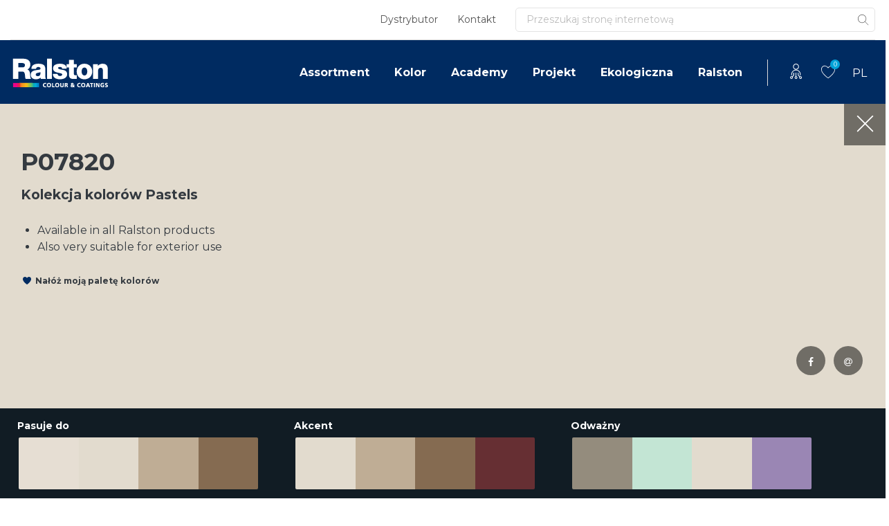

--- FILE ---
content_type: text/html; charset=UTF-8
request_url: https://www.ralstoncolour.com/pl/kolor/wybor-koloru/p07820/
body_size: 31024
content:
<!DOCTYPE html>
<html lang="pl-PL">
<head><meta charset="UTF-8"><script>if(navigator.userAgent.match(/MSIE|Internet Explorer/i)||navigator.userAgent.match(/Trident\/7\..*?rv:11/i)){var href=document.location.href;if(!href.match(/[?&]nowprocket/)){if(href.indexOf("?")==-1){if(href.indexOf("#")==-1){document.location.href=href+"?nowprocket=1"}else{document.location.href=href.replace("#","?nowprocket=1#")}}else{if(href.indexOf("#")==-1){document.location.href=href+"&nowprocket=1"}else{document.location.href=href.replace("#","&nowprocket=1#")}}}}</script><script>(()=>{class RocketLazyLoadScripts{constructor(){this.v="2.0.4",this.userEvents=["keydown","keyup","mousedown","mouseup","mousemove","mouseover","mouseout","touchmove","touchstart","touchend","touchcancel","wheel","click","dblclick","input"],this.attributeEvents=["onblur","onclick","oncontextmenu","ondblclick","onfocus","onmousedown","onmouseenter","onmouseleave","onmousemove","onmouseout","onmouseover","onmouseup","onmousewheel","onscroll","onsubmit"]}async t(){this.i(),this.o(),/iP(ad|hone)/.test(navigator.userAgent)&&this.h(),this.u(),this.l(this),this.m(),this.k(this),this.p(this),this._(),await Promise.all([this.R(),this.L()]),this.lastBreath=Date.now(),this.S(this),this.P(),this.D(),this.O(),this.M(),await this.C(this.delayedScripts.normal),await this.C(this.delayedScripts.defer),await this.C(this.delayedScripts.async),await this.T(),await this.F(),await this.j(),await this.A(),window.dispatchEvent(new Event("rocket-allScriptsLoaded")),this.everythingLoaded=!0,this.lastTouchEnd&&await new Promise(t=>setTimeout(t,500-Date.now()+this.lastTouchEnd)),this.I(),this.H(),this.U(),this.W()}i(){this.CSPIssue=sessionStorage.getItem("rocketCSPIssue"),document.addEventListener("securitypolicyviolation",t=>{this.CSPIssue||"script-src-elem"!==t.violatedDirective||"data"!==t.blockedURI||(this.CSPIssue=!0,sessionStorage.setItem("rocketCSPIssue",!0))},{isRocket:!0})}o(){window.addEventListener("pageshow",t=>{this.persisted=t.persisted,this.realWindowLoadedFired=!0},{isRocket:!0}),window.addEventListener("pagehide",()=>{this.onFirstUserAction=null},{isRocket:!0})}h(){let t;function e(e){t=e}window.addEventListener("touchstart",e,{isRocket:!0}),window.addEventListener("touchend",function i(o){o.changedTouches[0]&&t.changedTouches[0]&&Math.abs(o.changedTouches[0].pageX-t.changedTouches[0].pageX)<10&&Math.abs(o.changedTouches[0].pageY-t.changedTouches[0].pageY)<10&&o.timeStamp-t.timeStamp<200&&(window.removeEventListener("touchstart",e,{isRocket:!0}),window.removeEventListener("touchend",i,{isRocket:!0}),"INPUT"===o.target.tagName&&"text"===o.target.type||(o.target.dispatchEvent(new TouchEvent("touchend",{target:o.target,bubbles:!0})),o.target.dispatchEvent(new MouseEvent("mouseover",{target:o.target,bubbles:!0})),o.target.dispatchEvent(new PointerEvent("click",{target:o.target,bubbles:!0,cancelable:!0,detail:1,clientX:o.changedTouches[0].clientX,clientY:o.changedTouches[0].clientY})),event.preventDefault()))},{isRocket:!0})}q(t){this.userActionTriggered||("mousemove"!==t.type||this.firstMousemoveIgnored?"keyup"===t.type||"mouseover"===t.type||"mouseout"===t.type||(this.userActionTriggered=!0,this.onFirstUserAction&&this.onFirstUserAction()):this.firstMousemoveIgnored=!0),"click"===t.type&&t.preventDefault(),t.stopPropagation(),t.stopImmediatePropagation(),"touchstart"===this.lastEvent&&"touchend"===t.type&&(this.lastTouchEnd=Date.now()),"click"===t.type&&(this.lastTouchEnd=0),this.lastEvent=t.type,t.composedPath&&t.composedPath()[0].getRootNode()instanceof ShadowRoot&&(t.rocketTarget=t.composedPath()[0]),this.savedUserEvents.push(t)}u(){this.savedUserEvents=[],this.userEventHandler=this.q.bind(this),this.userEvents.forEach(t=>window.addEventListener(t,this.userEventHandler,{passive:!1,isRocket:!0})),document.addEventListener("visibilitychange",this.userEventHandler,{isRocket:!0})}U(){this.userEvents.forEach(t=>window.removeEventListener(t,this.userEventHandler,{passive:!1,isRocket:!0})),document.removeEventListener("visibilitychange",this.userEventHandler,{isRocket:!0}),this.savedUserEvents.forEach(t=>{(t.rocketTarget||t.target).dispatchEvent(new window[t.constructor.name](t.type,t))})}m(){const t="return false",e=Array.from(this.attributeEvents,t=>"data-rocket-"+t),i="["+this.attributeEvents.join("],[")+"]",o="[data-rocket-"+this.attributeEvents.join("],[data-rocket-")+"]",s=(e,i,o)=>{o&&o!==t&&(e.setAttribute("data-rocket-"+i,o),e["rocket"+i]=new Function("event",o),e.setAttribute(i,t))};new MutationObserver(t=>{for(const n of t)"attributes"===n.type&&(n.attributeName.startsWith("data-rocket-")||this.everythingLoaded?n.attributeName.startsWith("data-rocket-")&&this.everythingLoaded&&this.N(n.target,n.attributeName.substring(12)):s(n.target,n.attributeName,n.target.getAttribute(n.attributeName))),"childList"===n.type&&n.addedNodes.forEach(t=>{if(t.nodeType===Node.ELEMENT_NODE)if(this.everythingLoaded)for(const i of[t,...t.querySelectorAll(o)])for(const t of i.getAttributeNames())e.includes(t)&&this.N(i,t.substring(12));else for(const e of[t,...t.querySelectorAll(i)])for(const t of e.getAttributeNames())this.attributeEvents.includes(t)&&s(e,t,e.getAttribute(t))})}).observe(document,{subtree:!0,childList:!0,attributeFilter:[...this.attributeEvents,...e]})}I(){this.attributeEvents.forEach(t=>{document.querySelectorAll("[data-rocket-"+t+"]").forEach(e=>{this.N(e,t)})})}N(t,e){const i=t.getAttribute("data-rocket-"+e);i&&(t.setAttribute(e,i),t.removeAttribute("data-rocket-"+e))}k(t){Object.defineProperty(HTMLElement.prototype,"onclick",{get(){return this.rocketonclick||null},set(e){this.rocketonclick=e,this.setAttribute(t.everythingLoaded?"onclick":"data-rocket-onclick","this.rocketonclick(event)")}})}S(t){function e(e,i){let o=e[i];e[i]=null,Object.defineProperty(e,i,{get:()=>o,set(s){t.everythingLoaded?o=s:e["rocket"+i]=o=s}})}e(document,"onreadystatechange"),e(window,"onload"),e(window,"onpageshow");try{Object.defineProperty(document,"readyState",{get:()=>t.rocketReadyState,set(e){t.rocketReadyState=e},configurable:!0}),document.readyState="loading"}catch(t){console.log("WPRocket DJE readyState conflict, bypassing")}}l(t){this.originalAddEventListener=EventTarget.prototype.addEventListener,this.originalRemoveEventListener=EventTarget.prototype.removeEventListener,this.savedEventListeners=[],EventTarget.prototype.addEventListener=function(e,i,o){o&&o.isRocket||!t.B(e,this)&&!t.userEvents.includes(e)||t.B(e,this)&&!t.userActionTriggered||e.startsWith("rocket-")||t.everythingLoaded?t.originalAddEventListener.call(this,e,i,o):(t.savedEventListeners.push({target:this,remove:!1,type:e,func:i,options:o}),"mouseenter"!==e&&"mouseleave"!==e||t.originalAddEventListener.call(this,e,t.savedUserEvents.push,o))},EventTarget.prototype.removeEventListener=function(e,i,o){o&&o.isRocket||!t.B(e,this)&&!t.userEvents.includes(e)||t.B(e,this)&&!t.userActionTriggered||e.startsWith("rocket-")||t.everythingLoaded?t.originalRemoveEventListener.call(this,e,i,o):t.savedEventListeners.push({target:this,remove:!0,type:e,func:i,options:o})}}J(t,e){this.savedEventListeners=this.savedEventListeners.filter(i=>{let o=i.type,s=i.target||window;return e!==o||t!==s||(this.B(o,s)&&(i.type="rocket-"+o),this.$(i),!1)})}H(){EventTarget.prototype.addEventListener=this.originalAddEventListener,EventTarget.prototype.removeEventListener=this.originalRemoveEventListener,this.savedEventListeners.forEach(t=>this.$(t))}$(t){t.remove?this.originalRemoveEventListener.call(t.target,t.type,t.func,t.options):this.originalAddEventListener.call(t.target,t.type,t.func,t.options)}p(t){let e;function i(e){return t.everythingLoaded?e:e.split(" ").map(t=>"load"===t||t.startsWith("load.")?"rocket-jquery-load":t).join(" ")}function o(o){function s(e){const s=o.fn[e];o.fn[e]=o.fn.init.prototype[e]=function(){return this[0]===window&&t.userActionTriggered&&("string"==typeof arguments[0]||arguments[0]instanceof String?arguments[0]=i(arguments[0]):"object"==typeof arguments[0]&&Object.keys(arguments[0]).forEach(t=>{const e=arguments[0][t];delete arguments[0][t],arguments[0][i(t)]=e})),s.apply(this,arguments),this}}if(o&&o.fn&&!t.allJQueries.includes(o)){const e={DOMContentLoaded:[],"rocket-DOMContentLoaded":[]};for(const t in e)document.addEventListener(t,()=>{e[t].forEach(t=>t())},{isRocket:!0});o.fn.ready=o.fn.init.prototype.ready=function(i){function s(){parseInt(o.fn.jquery)>2?setTimeout(()=>i.bind(document)(o)):i.bind(document)(o)}return"function"==typeof i&&(t.realDomReadyFired?!t.userActionTriggered||t.fauxDomReadyFired?s():e["rocket-DOMContentLoaded"].push(s):e.DOMContentLoaded.push(s)),o([])},s("on"),s("one"),s("off"),t.allJQueries.push(o)}e=o}t.allJQueries=[],o(window.jQuery),Object.defineProperty(window,"jQuery",{get:()=>e,set(t){o(t)}})}P(){const t=new Map;document.write=document.writeln=function(e){const i=document.currentScript,o=document.createRange(),s=i.parentElement;let n=t.get(i);void 0===n&&(n=i.nextSibling,t.set(i,n));const c=document.createDocumentFragment();o.setStart(c,0),c.appendChild(o.createContextualFragment(e)),s.insertBefore(c,n)}}async R(){return new Promise(t=>{this.userActionTriggered?t():this.onFirstUserAction=t})}async L(){return new Promise(t=>{document.addEventListener("DOMContentLoaded",()=>{this.realDomReadyFired=!0,t()},{isRocket:!0})})}async j(){return this.realWindowLoadedFired?Promise.resolve():new Promise(t=>{window.addEventListener("load",t,{isRocket:!0})})}M(){this.pendingScripts=[];this.scriptsMutationObserver=new MutationObserver(t=>{for(const e of t)e.addedNodes.forEach(t=>{"SCRIPT"!==t.tagName||t.noModule||t.isWPRocket||this.pendingScripts.push({script:t,promise:new Promise(e=>{const i=()=>{const i=this.pendingScripts.findIndex(e=>e.script===t);i>=0&&this.pendingScripts.splice(i,1),e()};t.addEventListener("load",i,{isRocket:!0}),t.addEventListener("error",i,{isRocket:!0}),setTimeout(i,1e3)})})})}),this.scriptsMutationObserver.observe(document,{childList:!0,subtree:!0})}async F(){await this.X(),this.pendingScripts.length?(await this.pendingScripts[0].promise,await this.F()):this.scriptsMutationObserver.disconnect()}D(){this.delayedScripts={normal:[],async:[],defer:[]},document.querySelectorAll("script[type$=rocketlazyloadscript]").forEach(t=>{t.hasAttribute("data-rocket-src")?t.hasAttribute("async")&&!1!==t.async?this.delayedScripts.async.push(t):t.hasAttribute("defer")&&!1!==t.defer||"module"===t.getAttribute("data-rocket-type")?this.delayedScripts.defer.push(t):this.delayedScripts.normal.push(t):this.delayedScripts.normal.push(t)})}async _(){await this.L();let t=[];document.querySelectorAll("script[type$=rocketlazyloadscript][data-rocket-src]").forEach(e=>{let i=e.getAttribute("data-rocket-src");if(i&&!i.startsWith("data:")){i.startsWith("//")&&(i=location.protocol+i);try{const o=new URL(i).origin;o!==location.origin&&t.push({src:o,crossOrigin:e.crossOrigin||"module"===e.getAttribute("data-rocket-type")})}catch(t){}}}),t=[...new Map(t.map(t=>[JSON.stringify(t),t])).values()],this.Y(t,"preconnect")}async G(t){if(await this.K(),!0!==t.noModule||!("noModule"in HTMLScriptElement.prototype))return new Promise(e=>{let i;function o(){(i||t).setAttribute("data-rocket-status","executed"),e()}try{if(navigator.userAgent.includes("Firefox/")||""===navigator.vendor||this.CSPIssue)i=document.createElement("script"),[...t.attributes].forEach(t=>{let e=t.nodeName;"type"!==e&&("data-rocket-type"===e&&(e="type"),"data-rocket-src"===e&&(e="src"),i.setAttribute(e,t.nodeValue))}),t.text&&(i.text=t.text),t.nonce&&(i.nonce=t.nonce),i.hasAttribute("src")?(i.addEventListener("load",o,{isRocket:!0}),i.addEventListener("error",()=>{i.setAttribute("data-rocket-status","failed-network"),e()},{isRocket:!0}),setTimeout(()=>{i.isConnected||e()},1)):(i.text=t.text,o()),i.isWPRocket=!0,t.parentNode.replaceChild(i,t);else{const i=t.getAttribute("data-rocket-type"),s=t.getAttribute("data-rocket-src");i?(t.type=i,t.removeAttribute("data-rocket-type")):t.removeAttribute("type"),t.addEventListener("load",o,{isRocket:!0}),t.addEventListener("error",i=>{this.CSPIssue&&i.target.src.startsWith("data:")?(console.log("WPRocket: CSP fallback activated"),t.removeAttribute("src"),this.G(t).then(e)):(t.setAttribute("data-rocket-status","failed-network"),e())},{isRocket:!0}),s?(t.fetchPriority="high",t.removeAttribute("data-rocket-src"),t.src=s):t.src="data:text/javascript;base64,"+window.btoa(unescape(encodeURIComponent(t.text)))}}catch(i){t.setAttribute("data-rocket-status","failed-transform"),e()}});t.setAttribute("data-rocket-status","skipped")}async C(t){const e=t.shift();return e?(e.isConnected&&await this.G(e),this.C(t)):Promise.resolve()}O(){this.Y([...this.delayedScripts.normal,...this.delayedScripts.defer,...this.delayedScripts.async],"preload")}Y(t,e){this.trash=this.trash||[];let i=!0;var o=document.createDocumentFragment();t.forEach(t=>{const s=t.getAttribute&&t.getAttribute("data-rocket-src")||t.src;if(s&&!s.startsWith("data:")){const n=document.createElement("link");n.href=s,n.rel=e,"preconnect"!==e&&(n.as="script",n.fetchPriority=i?"high":"low"),t.getAttribute&&"module"===t.getAttribute("data-rocket-type")&&(n.crossOrigin=!0),t.crossOrigin&&(n.crossOrigin=t.crossOrigin),t.integrity&&(n.integrity=t.integrity),t.nonce&&(n.nonce=t.nonce),o.appendChild(n),this.trash.push(n),i=!1}}),document.head.appendChild(o)}W(){this.trash.forEach(t=>t.remove())}async T(){try{document.readyState="interactive"}catch(t){}this.fauxDomReadyFired=!0;try{await this.K(),this.J(document,"readystatechange"),document.dispatchEvent(new Event("rocket-readystatechange")),await this.K(),document.rocketonreadystatechange&&document.rocketonreadystatechange(),await this.K(),this.J(document,"DOMContentLoaded"),document.dispatchEvent(new Event("rocket-DOMContentLoaded")),await this.K(),this.J(window,"DOMContentLoaded"),window.dispatchEvent(new Event("rocket-DOMContentLoaded"))}catch(t){console.error(t)}}async A(){try{document.readyState="complete"}catch(t){}try{await this.K(),this.J(document,"readystatechange"),document.dispatchEvent(new Event("rocket-readystatechange")),await this.K(),document.rocketonreadystatechange&&document.rocketonreadystatechange(),await this.K(),this.J(window,"load"),window.dispatchEvent(new Event("rocket-load")),await this.K(),window.rocketonload&&window.rocketonload(),await this.K(),this.allJQueries.forEach(t=>t(window).trigger("rocket-jquery-load")),await this.K(),this.J(window,"pageshow");const t=new Event("rocket-pageshow");t.persisted=this.persisted,window.dispatchEvent(t),await this.K(),window.rocketonpageshow&&window.rocketonpageshow({persisted:this.persisted})}catch(t){console.error(t)}}async K(){Date.now()-this.lastBreath>45&&(await this.X(),this.lastBreath=Date.now())}async X(){return document.hidden?new Promise(t=>setTimeout(t)):new Promise(t=>requestAnimationFrame(t))}B(t,e){return e===document&&"readystatechange"===t||(e===document&&"DOMContentLoaded"===t||(e===window&&"DOMContentLoaded"===t||(e===window&&"load"===t||e===window&&"pageshow"===t)))}static run(){(new RocketLazyLoadScripts).t()}}RocketLazyLoadScripts.run()})();</script>
	
	<meta name="viewport" content="width=device-width, initial-scale=1, shrink-to-fit=no">
	<link rel="profile" href="http://gmpg.org/xfn/11">
	<meta name='robots' content='index, follow, max-image-preview:large, max-snippet:-1, max-video-preview:-1' />

	<!-- This site is optimized with the Yoast SEO Premium plugin v20.7 (Yoast SEO v26.8) - https://yoast.com/product/yoast-seo-premium-wordpress/ -->
	<title>P07820 - Ralston</title>
<link data-rocket-preload as="style" href="https://fonts.googleapis.com/css2?family=Montserrat%3Awght%40400%3B700%3B900&#038;ver=6.9&#038;display=swap" rel="preload">
<link href="https://fonts.googleapis.com/css2?family=Montserrat%3Awght%40400%3B700%3B900&#038;ver=6.9&#038;display=swap" media="print" onload="this.media=&#039;all&#039;" rel="stylesheet">
<noscript data-wpr-hosted-gf-parameters=""><link rel="stylesheet" href="https://fonts.googleapis.com/css2?family=Montserrat%3Awght%40400%3B700%3B900&#038;ver=6.9&#038;display=swap"></noscript>
<style id="rocket-critical-css">ul{box-sizing:border-box}:root{--wp-block-synced-color:#7a00df;--wp-block-synced-color--rgb:122,0,223;--wp-bound-block-color:var(--wp-block-synced-color);--wp-editor-canvas-background:#ddd;--wp-admin-theme-color:#007cba;--wp-admin-theme-color--rgb:0,124,186;--wp-admin-theme-color-darker-10:#006ba1;--wp-admin-theme-color-darker-10--rgb:0,107,160.5;--wp-admin-theme-color-darker-20:#005a87;--wp-admin-theme-color-darker-20--rgb:0,90,135;--wp-admin-border-width-focus:2px}:root{--wp--preset--font-size--normal:16px;--wp--preset--font-size--huge:42px}.screen-reader-text{border:0;clip-path:inset(50%);height:1px;margin:-1px;overflow:hidden;padding:0;position:absolute;width:1px;word-wrap:normal!important}:root{--blue:#002B61;--indigo:#6610f2;--purple:#6f42c1;--pink:#e83e8c;--red:#dc3545;--orange:#fd7e14;--yellow:#ffc107;--green:#A5CF39;--teal:#20c997;--cyan:#17a2b8;--white:#fff;--gray:#6c757d;--gray-dark:#343a40;--primary:#002B61;--secondary:#01A2D9;--success:#A5CF39;--info:#17a2b8;--warning:#ffc107;--danger:#dc3545;--light:#f8f9fa;--dark:#343a40;--breakpoint-xs:0;--breakpoint-sm:576px;--breakpoint-md:768px;--breakpoint-lg:992px;--breakpoint-xl:1200px;--font-family-sans-serif:-apple-system,BlinkMacSystemFont,"Segoe UI",Roboto,"Helvetica Neue",Arial,"Noto Sans",sans-serif,"Apple Color Emoji","Segoe UI Emoji","Segoe UI Symbol","Noto Color Emoji";--font-family-monospace:SFMono-Regular,Menlo,Monaco,Consolas,"Liberation Mono","Courier New",monospace}*,::after,::before{-webkit-box-sizing:border-box;box-sizing:border-box}html{font-family:sans-serif;line-height:1.15;-webkit-text-size-adjust:100%}nav,section{display:block}body{margin:0;font-family:-apple-system,BlinkMacSystemFont,"Segoe UI",Roboto,"Helvetica Neue",Arial,"Noto Sans",sans-serif,"Apple Color Emoji","Segoe UI Emoji","Segoe UI Symbol","Noto Color Emoji";font-size:1rem;font-weight:400;line-height:1.5;color:#212529;text-align:left;background-color:#fff}h1,h2,h3,h4{margin-top:0;margin-bottom:.5rem}p{margin-top:0;margin-bottom:1rem}ul{margin-top:0;margin-bottom:1rem}ul ul{margin-bottom:0}small{font-size:80%}a{color:#002b61;text-decoration:none;background-color:transparent}img{vertical-align:middle;border-style:none}svg{overflow:hidden;vertical-align:middle}label{display:inline-block;margin-bottom:.5rem}button{border-radius:0}button,input{margin:0;font-family:inherit;font-size:inherit;line-height:inherit}button,input{overflow:visible}button{text-transform:none}[type=submit],button{-webkit-appearance:button}[type=submit]::-moz-focus-inner,button::-moz-focus-inner{padding:0;border-style:none}input[type=checkbox]{-webkit-box-sizing:border-box;box-sizing:border-box;padding:0}::-webkit-file-upload-button{font:inherit;-webkit-appearance:button}summary{display:list-item}h1,h2,h3,h4{margin-bottom:.5rem;font-weight:500;line-height:1.2}h1{font-size:calc(1.375rem + 1.5vw)}@media (min-width:1200px){h1{font-size:2.5rem}}h2{font-size:calc(1.325rem + .9vw)}@media (min-width:1200px){h2{font-size:2rem}}h3{font-size:calc(1.3rem + .6vw)}@media (min-width:1200px){h3{font-size:1.75rem}}h4{font-size:calc(1.275rem + .3vw)}@media (min-width:1200px){h4{font-size:1.5rem}}small{font-size:80%;font-weight:400}.container{width:100%;padding-right:15px;padding-left:15px;margin-right:auto;margin-left:auto}@media (min-width:576px){.container{max-width:720px}}@media (min-width:768px){.container{max-width:930px}}@media (min-width:992px){.container{max-width:1280px}}@media (min-width:1200px){.container{max-width:1640px}}.form-control{display:block;width:100%;height:calc(1.5em + .75rem + 2px);padding:.375rem .75rem;font-size:1rem;font-weight:400;line-height:1.5;color:#495057;background-color:#fff;background-clip:padding-box;border:1px solid #ced4da;border-radius:.25rem}.form-control::-ms-expand{background-color:transparent;border:0}.form-control:-moz-focusring{color:transparent;text-shadow:0 0 0 #495057}.form-control::-webkit-input-placeholder{color:#6c757d;opacity:1}.form-control::-moz-placeholder{color:#6c757d;opacity:1}.form-control:-ms-input-placeholder{color:#6c757d;opacity:1}.form-control::-ms-input-placeholder{color:#6c757d;opacity:1}.btn{display:inline-block;font-weight:400;color:#212529;text-align:center;vertical-align:middle;background-color:transparent;border:1px solid transparent;padding:.375rem .75rem;font-size:1rem;line-height:1.5;border-radius:.25rem}.btn-link{font-weight:400;color:#002b61;text-decoration:none}.collapse:not(.show){display:none}.input-group{position:relative;display:-webkit-box;display:-ms-flexbox;display:flex;-ms-flex-wrap:wrap;flex-wrap:wrap;-webkit-box-align:stretch;-ms-flex-align:stretch;align-items:stretch;width:100%}.input-group>.form-control{position:relative;-webkit-box-flex:1;-ms-flex:1 1 auto;flex:1 1 auto;width:1%;min-width:0;margin-bottom:0}.input-group>.form-control:not(:last-child){border-top-right-radius:0;border-bottom-right-radius:0}.input-group-append{display:-webkit-box;display:-ms-flexbox;display:flex}.input-group-append .btn{position:relative;z-index:2}.input-group-append{margin-left:-1px}.input-group>.input-group-append>.btn{border-top-left-radius:0;border-bottom-left-radius:0}.nav-link{display:block;padding:.5rem 1rem}.navbar{position:relative;display:-webkit-box;display:-ms-flexbox;display:flex;-ms-flex-wrap:wrap;flex-wrap:wrap;-webkit-box-align:center;-ms-flex-align:center;align-items:center;-webkit-box-pack:justify;-ms-flex-pack:justify;justify-content:space-between;padding:.5rem 1rem}.navbar .container{display:-webkit-box;display:-ms-flexbox;display:flex;-ms-flex-wrap:wrap;flex-wrap:wrap;-webkit-box-align:center;-ms-flex-align:center;align-items:center;-webkit-box-pack:justify;-ms-flex-pack:justify;justify-content:space-between}.navbar-nav{display:-webkit-box;display:-ms-flexbox;display:flex;-webkit-box-orient:vertical;-webkit-box-direction:normal;-ms-flex-direction:column;flex-direction:column;padding-left:0;margin-bottom:0;list-style:none}.navbar-nav .nav-link{padding-right:0;padding-left:0}.navbar-collapse{-ms-flex-preferred-size:100%;flex-basis:100%;-webkit-box-flex:1;-ms-flex-positive:1;flex-grow:1;-webkit-box-align:center;-ms-flex-align:center;align-items:center}@media (max-width:767.98px){.navbar-expand-md>.container{padding-right:0;padding-left:0}}@media (min-width:768px){.navbar-expand-md{-webkit-box-orient:horizontal;-webkit-box-direction:normal;-ms-flex-flow:row nowrap;flex-flow:row nowrap;-webkit-box-pack:start;-ms-flex-pack:start;justify-content:flex-start}.navbar-expand-md .navbar-nav{-webkit-box-orient:horizontal;-webkit-box-direction:normal;-ms-flex-direction:row;flex-direction:row}.navbar-expand-md .navbar-nav .nav-link{padding-right:.5rem;padding-left:.5rem}.navbar-expand-md>.container{-ms-flex-wrap:nowrap;flex-wrap:nowrap}.navbar-expand-md .navbar-collapse{display:-webkit-box!important;display:-ms-flexbox!important;display:flex!important;-ms-flex-preferred-size:auto;flex-basis:auto}}.align-middle{vertical-align:middle!important}.bg-white{background-color:#fff!important}.border-top{border-top:1px solid #dee2e6!important}.d-none{display:none!important}.d-flex{display:-webkit-box!important;display:-ms-flexbox!important;display:flex!important}@media (min-width:768px){.d-md-none{display:none!important}}@media (min-width:992px){.d-lg-none{display:none!important}}.justify-content-between{-webkit-box-pack:justify!important;-ms-flex-pack:justify!important;justify-content:space-between!important}.align-items-center{-webkit-box-align:center!important;-ms-flex-align:center!important;align-items:center!important}.screen-reader-text,.sr-only{position:absolute;width:1px;height:1px;padding:0;margin:-1px;overflow:hidden;clip:rect(0,0,0,0);white-space:nowrap;border:0}.mr-1{margin-right:.25rem!important}.ml-1{margin-left:.25rem!important}.mt-2{margin-top:.5rem!important}.mt-3{margin-top:1rem!important}.ml-3{margin-left:1rem!important}.mt-4{margin-top:1.5rem!important}.mb-4{margin-bottom:1.5rem!important}.mb-5{margin-bottom:3rem!important}.pb-2{padding-bottom:.5rem!important}.pt-4{padding-top:1.5rem!important}.pl-4{padding-left:1.5rem!important}.ml-auto{margin-left:auto!important}.text-dark{color:#343a40!important}.wrapper{padding:30px 0}img{max-width:100%;height:auto}@font-face{font-display:swap;font-family:FontAwesome;src:url(https://www.ralstoncolour.com/wp-content/themes/understrap-child/fonts/fontawesome-webfont.eot?v=4.7.0);src:url(https://www.ralstoncolour.com/wp-content/themes/understrap-child/fonts/fontawesome-webfont.eot?#iefix&v=4.7.0) format("embedded-opentype"),url(https://www.ralstoncolour.com/wp-content/themes/understrap-child/fonts/fontawesome-webfont.woff2?v=4.7.0) format("woff2"),url(https://www.ralstoncolour.com/wp-content/themes/understrap-child/fonts/fontawesome-webfont.woff?v=4.7.0) format("woff"),url(https://www.ralstoncolour.com/wp-content/themes/understrap-child/fonts/fontawesome-webfont.ttf?v=4.7.0) format("truetype"),url(https://www.ralstoncolour.com/wp-content/themes/understrap-child/fonts/fontawesome-webfont.svg?v=4.7.0#fontawesomeregular) format("svg");font-weight:400;font-style:normal}.fa{display:inline-block;font:normal normal normal 14px/1 FontAwesome!important;font-size:inherit;text-rendering:auto;-webkit-font-smoothing:antialiased;-moz-osx-font-smoothing:grayscale}.fa-times:before{content:"\f00d"}.fa-facebook:before{content:"\f09a"}.fa-at:before{content:"\f1fa"}body .form-control{border-radius:5px;color:#555;border:1px solid #dee2e6;background:#fff;padding:13px 15px 12px;height:auto}body .form-control::-webkit-input-placeholder{color:#bdbdbd}body .form-control:-moz-placeholder{color:#bdbdbd}body .form-control::-moz-placeholder{color:#bdbdbd}body .form-control:-ms-input-placeholder{color:#bdbdbd}body .form-control[type=text]{min-height:43px}@media (min-width:768px){body .form-control[type=text]{min-height:50px}}body .navbar .search-form .form-control{min-height:0}body h1,body h3{font-family:Montserrat,sans-serif;font-weight:700;font-size:22px;line-height:28px;font-style:normal;color:#002b61;-ms-word-break:break-word;word-break:break-word;-ms-hyphens:auto;hyphens:auto}@media (min-width:1240px){body h1,body h3{font-size:35px;line-height:48px}}body h4,body h4.elementor-heading-title{font-family:Montserrat,sans-serif;font-weight:700;font-size:19px;line-height:24px;font-style:normal;color:#002b61;-ms-word-break:break-word;word-break:break-word;-ms-hyphens:auto;hyphens:auto}@media (min-width:1240px){body h4,body h4.elementor-heading-title{font-size:30px;line-height:43px}}body h2{font-family:Montserrat,sans-serif;font-weight:700;font-size:17px;line-height:21px;font-style:normal;color:#002b61;-ms-word-break:break-word;word-break:break-word;-ms-hyphens:auto;hyphens:auto}@media (min-width:1240px){body h2{font-size:22px;line-height:31px}}body .btn{font-family:Montserrat,sans-serif;font-weight:700;font-size:14px;font-style:normal;padding:10px 14px;min-height:43px;height:auto;text-decoration:none!important;outline:0!important;-webkit-box-shadow:none!important;box-shadow:none!important}@media (min-width:768px){body .btn{padding:12px 24px;min-height:50px}}body .btn.submit{padding-left:16px;padding-right:16px;min-height:auto;border-radius:0 5px 5px 0!important;z-index:4}body .btn.btn-xs{height:auto;min-height:unset;font-size:12px;padding:8px 8px}body .btn.btn-white-outline{color:#fff;background-color:transparent;border-color:#fff;-webkit-box-shadow:inset 0 1px 0 rgba(255,255,255,.15),0 1px 1px rgba(0,0,0,.075);box-shadow:inset 0 1px 0 rgba(255,255,255,.15),0 1px 1px rgba(0,0,0,.075);border-radius:5px;color:#002b61}body .btn.btn-link{height:auto;min-height:unset;color:#002b61;padding:0 25px 0 0;text-decoration:none}body .bud-icon{display:-webkit-inline-box;display:-ms-inline-flexbox;display:inline-flex;background-repeat:no-repeat;background-position:50% 50%;-webkit-box-pack:justify;-ms-flex-pack:justify;justify-content:space-between}body .bud-icon.bud-search{background-image:url('data:image/svg+xml;utf8,search');width:22px;height:24px}body .bud-icon.bud-heart{background-image:url('data:image/svg+xml;utf8,heart');width:22px;height:20px}body .btn-icon-heart{position:relative;padding-left:20px!important}body .btn-icon-heart:before{content:"";position:absolute;top:50%;left:0;-webkit-transform:translate(0,-50%);transform:translate(0,-50%);background-repeat:no-repeat;background-position:50% 50%;-webkit-box-pack:justify;-ms-flex-pack:justify;justify-content:space-between;background-image:url('data:image/svg+xml;utf8,heart');width:16px;height:12px}body .btn-icon-heart.text-dark:before{background-image:url('data:image/svg+xml;utf8,heart')}body,html{font-family:Montserrat,sans-serif;font-weight:400;font-size:16px;line-height:1.5;font-style:normal;-webkit-font-smoothing:antialiased;-webkit-text-stroke-width:0;-moz-osx-font-smoothing:grayscale;overflow-x:hidden}body *,html *{stroke:none;-webkit-text-stroke:unset}body .wrapper,html .wrapper{padding:0}.text-large{font-size:120%}body .elementor{line-height:28px}.wrapper-navbar-container{position:relative;z-index:998}.navbar-top{padding:0;z-index:2}.navbar-top .navbar-top-wrapper{display:-webkit-box;display:-ms-flexbox;display:flex;-webkit-box-flex:1;-ms-flex:1;flex:1;border-bottom:1px solid #dbdbdb;background:#fff}.navbar-top .navbar-collapse{padding-top:10px;padding-bottom:10px}.navbar-top #navbarTopRight .navbar-nav .nav-link{font-family:Montserrat,sans-serif;font-size:14px;font-style:normal;color:#555;padding-left:14px;padding-right:14px}.menu-container .search-form,.navbar-top .search-form{display:-webkit-box;display:-ms-flexbox;display:flex;-webkit-box-flex:1;-ms-flex:1;flex:1;-webkit-box-orient:vertical;-webkit-box-direction:normal;-ms-flex-direction:column;flex-direction:column;-webkit-box-pack:center;-ms-flex-pack:center;justify-content:center;margin-left:14px;min-width:320px}.menu-container .search-form .input-group,.navbar-top .search-form .input-group{position:relative;font-family:Montserrat,sans-serif;font-size:14px;font-style:normal}.menu-container .search-form .input-group .form-control,.navbar-top .search-form .input-group .form-control{font-size:14px;color:#555;padding:6px 15px;border:1px solid #e4e4e4;border-radius:5px}.menu-container .search-form .input-group .form-control::-webkit-input-placeholder,.navbar-top .search-form .input-group .form-control::-webkit-input-placeholder{color:#bdbdbd}.menu-container .search-form .input-group .form-control:-moz-placeholder,.navbar-top .search-form .input-group .form-control:-moz-placeholder{color:#bdbdbd}.menu-container .search-form .input-group .form-control::-moz-placeholder,.navbar-top .search-form .input-group .form-control::-moz-placeholder{color:#bdbdbd}.menu-container .search-form .input-group .form-control:-ms-input-placeholder,.navbar-top .search-form .input-group .form-control:-ms-input-placeholder{color:#bdbdbd}.menu-container .search-form .input-group .input-group-append,.navbar-top .search-form .input-group .input-group-append{position:absolute;top:0;right:0}.menu-container .search-form .input-group .input-group-append .btn,.navbar-top .search-form .input-group .input-group-append .btn{background:0 0;border:none;-webkit-box-shadow:none;box-shadow:none;width:34px;height:35px;padding:6px 0 0}.menu-container .search-form .input-group .input-group-append .btn i,.navbar-top .search-form .input-group .input-group-append .btn i{width:16px}@media (min-width:768px) and (max-width:991px){.navbar-top .navbar-top-wrapper{-ms-flex-flow:wrap;flex-flow:wrap}.navbar-top .navbar-top-wrapper .search-form{-webkit-box-flex:0;-ms-flex:0 0 100%;flex:0 0 100%;margin:0 0 15px}}.menu-container .search-form{margin-left:0;margin-bottom:20px}.menu-container .search-form .input-group .input-group-append .btn{width:54px;height:49px}.navbar-main{padding-left:0;padding-right:0}.navbar-main .navbar-nav{-ms-flex-wrap:wrap;flex-wrap:wrap}.navbar-main .navbar-nav .nav-link{font-family:Montserrat,sans-serif;font-weight:700;font-size:16px;font-style:normal;color:#fff;padding-left:18px;padding-right:18px}.wrapper-navbar.main-navbar{position:relative;padding-top:10px;background-color:#002b61;z-index:998}.wrapper-navbar .product-data{display:-webkit-box;display:-ms-flexbox;display:flex;-webkit-box-orient:horizontal;-webkit-box-direction:normal;-ms-flex-direction:row;flex-direction:row;-webkit-box-pack:center;-ms-flex-pack:center;justify-content:center;justify-items:center;border-left:1px solid #dbdbdb;margin-left:18px;padding-left:18px}.wrapper-navbar .product-data a{padding:8px;text-decoration:none}.wrapper-navbar .product-data a.bud-heart{position:relative;margin:8px 12px}.wrapper-navbar .product-data a.bud-heart small{position:absolute;top:-8px;right:-6px;width:14px;height:14px;background:#01a2d9;color:#fff;font-family:Montserrat,sans-serif;font-size:9px;font-style:normal;text-align:center;padding-top:0;border-radius:50%}.wrapper-navbar.wrapper-mobile{padding:15px 0;justify-items:center;background:#002b61}.wrapper-navbar.wrapper-mobile img{max-width:104px}.wrapper-navbar.wrapper-mobile .product-data{border-left:none}.wrapper-navbar.wrapper-mobile .nav-menu-button{display:-webkit-box;display:-ms-flexbox;display:flex;-webkit-box-orient:horizontal;-webkit-box-direction:normal;-ms-flex-direction:row;flex-direction:row;position:relative;-webkit-box-align:center;-ms-flex-align:center;align-items:center;margin-left:12px}@media (min-width:880px){.wrapper-navbar.wrapper-mobile .nav-menu-button{display:none!important}}.wrapper-navbar.wrapper-mobile .nav-menu-button .nav-menu-button-wrapper{display:-webkit-box;display:-ms-flexbox;display:flex;-webkit-box-orient:vertical;-webkit-box-direction:normal;-ms-flex-direction:column;flex-direction:column;-webkit-box-align:center;-ms-flex-align:center;align-items:center}.wrapper-navbar.wrapper-mobile .nav-menu-button .burger{-webkit-box-flex:0;-ms-flex:0 0 17px;flex:0 0 17px;width:25px;height:17px;margin:0;-webkit-transform:rotate(0);transform:rotate(0)}.wrapper-navbar.wrapper-mobile .nav-menu-button .burger span{display:block;position:absolute;height:2px;width:100%;background:#fff;border-radius:5px;opacity:1;left:0;-webkit-transform:rotate(0);transform:rotate(0)}.wrapper-navbar.wrapper-mobile .nav-menu-button .burger span:nth-child(1){top:0}.wrapper-navbar.wrapper-mobile .nav-menu-button .burger span:nth-child(2),.wrapper-navbar.wrapper-mobile .nav-menu-button .burger span:nth-child(3){top:7px;width:80%}.wrapper-navbar.wrapper-mobile .nav-menu-button .burger span:nth-child(4){top:14px}.wrapper-navbar.wrapper-mobile .menu-container{display:none}@media (max-width:879px){.wrapper-navbar.wrapper-mobile .menu-container{position:fixed;display:none;top:75px;left:0;right:0;bottom:0;background:#fff;border-top:1px solid #dee2e6;padding:30px 15px;height:9999px;overflow-y:auto;z-index:9989}}.wrapper-navbar .lf-wpml-languages{position:relative;display:-webkit-box;display:-ms-flexbox;display:flex;list-style:none;padding:8px 12px 6px;margin:0}.wrapper-navbar .lf-wpml-languages>li{display:-webkit-box;display:-ms-flexbox;display:flex;color:#fff}.wrapper-navbar .lf-wpml-languages ul{visibility:hidden;opacity:0;position:absolute;top:40px;right:-20px;border-radius:5px;-webkit-box-shadow:0 3px 6px rgba(0,0,0,.1607843137)!important;box-shadow:0 3px 6px rgba(0,0,0,.1607843137)!important;background:#fff;padding:15px;margin:0}.wrapper-navbar .lf-wpml-languages ul:before{content:"";position:absolute;top:-20px;left:0;right:0;height:20px}.wrapper-navbar .lf-wpml-languages ul a{display:block;text-decoration:none;padding:5px 10px}@media (max-width:767px){body .elementor .elementor-widget-heading{margin-bottom:10px}}@media (max-width:767px){body .d-xs-none{display:none!important}}body .elementor-widget-wrap{position:unset}body .loader-container{position:relative}body .loader-container .loader{display:none;position:fixed;top:0;left:0;right:0;bottom:0;background:rgba(255,255,255,.7);z-index:11}@media (min-width:768px){body .loader-container .loader{position:absolute}}body .loader-container .loader:after{content:"";position:absolute;top:50%;left:50%;-webkit-transform:translate(-50%,-50%);transform:translate(-50%,-50%);display:block;margin:0 auto;background:#fff url(https://www.ralstoncolour.com/wp-content/themes/understrap-child/img/loader.gif) center center no-repeat;width:62px;height:62px;border-radius:100%;-webkit-box-shadow:0 0 30px rgba(0,0,0,.2);-ms-box-shadow:0 0 30px rgba(0,0,0,.2);-o-box-shadow:0 0 30px rgba(0,0,0,.2);box-shadow:0 0 30px rgba(0,0,0,.2);z-index:12}body .color-wrapper{position:relative;display:-webkit-box;display:-ms-flexbox;display:flex;-webkit-box-orient:horizontal;-webkit-box-direction:normal;-ms-flex-direction:row;flex-direction:row;-ms-flex-wrap:nowrap;flex-wrap:nowrap;height:60vh;min-height:600px!important}body .color-wrapper .color-wrapper-container{position:relative;width:100%;height:100%;padding:20px 20px}@media (min-width:992px){body .color-wrapper .color-wrapper-container{padding:60px 30px}}body .color-wrapper .color-close-btn{position:absolute;top:0;right:0;width:60px;height:60px;background-color:rgba(0,0,0,.5);background-image:url('data:image/svg+xml;utf8,cross-ui');background-repeat:no-repeat;background-size:75%;background-position:50% 50%;padding:6px}body .color-wrapper .single-share{position:absolute;bottom:0;right:30px;-webkit-box-orient:horizontal;-webkit-box-direction:normal;-ms-flex-direction:row;flex-direction:row}body .color-wrapper .single-share .btn-social-fa{border-radius:50%;background-color:rgba(0,0,0,.5);padding:5px;width:42px;height:42px;font-size:20px}body .color-wrapper .single-share .btn-social-fa i{color:#fff}@media (max-width:767px){body .social-share{display:-webkit-box;display:-ms-flexbox;display:flex;-webkit-box-orient:vertical;-webkit-box-direction:normal;-ms-flex-direction:column;flex-direction:column;-webkit-box-align:start;-ms-flex-align:start;align-items:flex-start}}body .social-share.single-share .btn-social-fa{background-color:rgba(0,0,0,.5)!important}body .social-share .btn-social-fa{border-radius:5px;padding:4px;width:34px;height:34px;font-size:18px;margin:0 3px;background-color:#002b61}body .social-share .btn-social-fa i{color:#fff}.site-footer-bottom .footer-widget{position:relative;width:100%;padding-right:15px;padding-left:15px;-webkit-box-flex:0;-ms-flex:0 0 16.6666666667%;flex:0 0 16.6666666667%;max-width:16.6666666667%;margin-bottom:30px}.site-footer-bottom .footer-widget h3{line-height:28px}@media (max-width:767px){.site-footer-bottom .footer-widget{-webkit-box-flex:0;-ms-flex:0 0 100%;flex:0 0 100%;max-width:100%}.site-footer-bottom .footer-widget h3{position:relative}.site-footer-bottom .footer-widget h3:after{content:"";position:absolute;top:50%;right:0;-webkit-transform:translate(0,-50%);transform:translate(0,-50%);background-repeat:no-repeat;background-position:50% 50%;-webkit-box-pack:justify;-ms-flex-pack:justify;justify-content:space-between;background-image:url('data:image/svg+xml;utf8,chevron-right');width:18px;height:18px;margin-left:auto}}@media (max-width:767px){.site-footer-bottom .footer-widget{padding:15px 0;margin:0 15px;border-bottom:1px solid #dee2e6}}@media (min-width:768px) and (max-width:991px){.site-footer-bottom .footer-widget{-webkit-box-flex:0;-ms-flex:0 0 33.3333333333%;flex:0 0 33.3333333333%;max-width:33.3333333333%;margin-bottom:30px}}@media (min-width:992px) and (max-width:1239px){.site-footer-bottom .footer-widget{-webkit-box-flex:0;-ms-flex:0 0 25%;flex:0 0 25%;max-width:25%;margin-bottom:30px}}.site-footer-bottom .widget-title{font-family:Montserrat,sans-serif;font-weight:700;font-size:22px;font-style:normal;color:#002b61}.site-footer-bottom ul{list-style:none;margin:0;padding:0}.site-footer-bottom ul li{list-style:none;display:block}.site-footer-bottom ul li a{display:-webkit-box;display:-ms-flexbox;display:flex;color:#002b61;padding:3px 0;text-decoration:none}:root{--direction-multiplier:1}.elementor-screen-only,.screen-reader-text{height:1px;margin:-1px;overflow:hidden;padding:0;position:absolute;top:-10000em;width:1px;clip:rect(0,0,0,0);border:0}.elementor *,.elementor :after,.elementor :before{box-sizing:border-box}.elementor iframe{border:none;line-height:1;margin:0;max-width:100%;width:100%}.elementor-element{--flex-direction:initial;--flex-wrap:initial;--justify-content:initial;--align-items:initial;--align-content:initial;--gap:initial;--flex-basis:initial;--flex-grow:initial;--flex-shrink:initial;--order:initial;--align-self:initial;align-self:var(--align-self);flex-basis:var(--flex-basis);flex-grow:var(--flex-grow);flex-shrink:var(--flex-shrink);order:var(--order)}:root{--page-title-display:block}.elementor-section{position:relative}.elementor-section .elementor-container{display:flex;margin-left:auto;margin-right:auto;position:relative}@media (max-width:1239px){.elementor-section .elementor-container{flex-wrap:wrap}}.elementor-section.elementor-section-boxed>.elementor-container{max-width:1140px}.elementor-widget-wrap{align-content:flex-start;flex-wrap:wrap;position:relative;width:100%}.elementor:not(.elementor-bc-flex-widget) .elementor-widget-wrap{display:flex}.elementor-widget-wrap>.elementor-element{width:100%}.elementor-widget{position:relative}.elementor-widget:not(:last-child){margin-bottom:var(--kit-widget-spacing,20px)}.elementor-column{display:flex;min-height:1px;position:relative}.elementor-column-gap-default>.elementor-column>.elementor-element-populated{padding:10px}@media (min-width:768px){.elementor-column.elementor-col-100{width:100%}}@media (max-width:767px){.elementor-column{width:100%}}@media (prefers-reduced-motion:no-preference){html{scroll-behavior:smooth}}.elementor-heading-title{line-height:1;margin:0;padding:0}[data-elementor-type=popup]:not(.elementor-edit-area){display:none}.elementor-kit-67{--e-global-color-primary:#6EC1E4;--e-global-color-secondary:#54595F;--e-global-color-text:#7A7A7A;--e-global-color-accent:#61CE70;--e-global-color-54254dd3:#4054B2;--e-global-color-9176a01:#23A455;--e-global-color-3ecbe3ad:#000;--e-global-color-11cb67eb:#FFF;--e-global-color-6c669ef7:#002B61;--e-global-color-5af4c89b:#75AF35;--e-global-color-1f7b5a2:#80379B;--e-global-color-6541e9a4:#F7F8FA;--e-global-color-4853ad5:#01A2D9;--e-global-color-e1b0b0d:#A5CF39;--e-global-color-e9e7960:#C9243F;--e-global-color-1e2b88b:#002B61;--e-global-typography-primary-font-family:"Roboto";--e-global-typography-primary-font-weight:600;--e-global-typography-secondary-font-family:"Roboto Slab";--e-global-typography-secondary-font-weight:400;--e-global-typography-text-font-family:"Roboto";--e-global-typography-text-font-weight:400;--e-global-typography-accent-font-family:"Roboto";--e-global-typography-accent-font-weight:500}.elementor-section.elementor-section-boxed>.elementor-container{max-width:1640px}.elementor-widget:not(:last-child){margin-block-end:20px}.elementor-element{--widgets-spacing:20px 20px;--widgets-spacing-row:20px;--widgets-spacing-column:20px}@media (max-width:1239px){.elementor-section.elementor-section-boxed>.elementor-container{max-width:1024px}}@media (max-width:767px){.elementor-section.elementor-section-boxed>.elementor-container{max-width:767px}}@media (max-width:480px){*{-ms-text-size-adjust:100%;text-size-adjust:100%}}.fa{-moz-osx-font-smoothing:grayscale;-webkit-font-smoothing:antialiased;display:inline-block;font-style:normal;font-variant:normal;text-rendering:auto;line-height:1}.fa-at:before{content:"\f1fa"}.fa-facebook:before{content:"\f09a"}.fa-times:before{content:"\f00d"}.sr-only{border:0;clip:rect(0,0,0,0);height:1px;margin:-1px;overflow:hidden;padding:0;position:absolute;width:1px}@font-face{font-family:'Font Awesome 5 Free';font-style:normal;font-weight:900;font-display:swap;src:url(https://www.ralstoncolour.com/wp-content/plugins/elementor/assets/lib/font-awesome/webfonts/fa-solid-900.eot);src:url(https://www.ralstoncolour.com/wp-content/plugins/elementor/assets/lib/font-awesome/webfonts/fa-solid-900.eot?#iefix) format("embedded-opentype"),url(https://www.ralstoncolour.com/wp-content/plugins/elementor/assets/lib/font-awesome/webfonts/fa-solid-900.woff2) format("woff2"),url(https://www.ralstoncolour.com/wp-content/plugins/elementor/assets/lib/font-awesome/webfonts/fa-solid-900.woff) format("woff"),url(https://www.ralstoncolour.com/wp-content/plugins/elementor/assets/lib/font-awesome/webfonts/fa-solid-900.ttf) format("truetype"),url(https://www.ralstoncolour.com/wp-content/plugins/elementor/assets/lib/font-awesome/webfonts/fa-solid-900.svg#fontawesome) format("svg")}.fa{font-family:'Font Awesome 5 Free';font-weight:900}.elementor-1054994 .elementor-element.elementor-element-00d1e86{padding:15px 15px 0px 15px}.elementor-1054994 .elementor-element.elementor-element-5725776>.elementor-widget-wrap>.elementor-widget:not(.elementor-widget__width-auto):not(.elementor-widget__width-initial):not(:last-child):not(.elementor-absolute){margin-bottom:0px}.elementor-1054994 .elementor-element.elementor-element-2d0c003>.elementor-widget-container{margin:0px 0px 5px 0px}.elementor-1054994 .elementor-element.elementor-element-2f328fa{font-size:16px}.elementor-1054994 .elementor-element.elementor-element-b36b91f{padding:0px 15px 15px 15px}.elementor-1054994 .elementor-element.elementor-element-2f328fa p{margin-bottom:0}</style>
	<link rel="canonical" href="https://www.ralstoncolour.com/pl/kolor/wybor-koloru/p07820/" />
	<meta property="og:locale" content="pl_PL" />
	<meta property="og:type" content="article" />
	<meta property="og:title" content="P07820" />
	<meta property="og:url" content="https://www.ralstoncolour.com/pl/kolor/wybor-koloru/p07820/" />
	<meta property="og:site_name" content="Ralston" />
	<meta property="article:modified_time" content="2023-09-14T17:02:03+00:00" />
	<meta name="twitter:card" content="summary_large_image" />
	<script type="application/ld+json" class="yoast-schema-graph">{"@context":"https://schema.org","@graph":[{"@type":"WebPage","@id":"https://www.ralstoncolour.com/pl/kolor/wybor-koloru/p07820/","url":"https://www.ralstoncolour.com/pl/kolor/wybor-koloru/p07820/","name":"P07820 - Ralston","isPartOf":{"@id":"https://www.ralstoncolour.com/pl/#website"},"datePublished":"2020-11-19T18:21:25+00:00","dateModified":"2023-09-14T17:02:03+00:00","breadcrumb":{"@id":"https://www.ralstoncolour.com/pl/kolor/wybor-koloru/p07820/#breadcrumb"},"inLanguage":"pl-PL","potentialAction":[{"@type":"ReadAction","target":["https://www.ralstoncolour.com/pl/kolor/wybor-koloru/p07820/"]}]},{"@type":"BreadcrumbList","@id":"https://www.ralstoncolour.com/pl/kolor/wybor-koloru/p07820/#breadcrumb","itemListElement":[{"@type":"ListItem","position":1,"name":"Strona główna","item":"https://www.ralstoncolour.com/pl/"},{"@type":"ListItem","position":2,"name":"Kleuren","item":"https://www.ralstoncolour.com/pl/kolor/wybor-koloru/"},{"@type":"ListItem","position":3,"name":"P07820"}]},{"@type":"WebSite","@id":"https://www.ralstoncolour.com/pl/#website","url":"https://www.ralstoncolour.com/pl/","name":"Ralston","description":"","publisher":{"@id":"https://www.ralstoncolour.com/pl/#organization"},"potentialAction":[{"@type":"SearchAction","target":{"@type":"EntryPoint","urlTemplate":"https://www.ralstoncolour.com/pl/?s={search_term_string}"},"query-input":{"@type":"PropertyValueSpecification","valueRequired":true,"valueName":"search_term_string"}}],"inLanguage":"pl-PL"},{"@type":"Organization","@id":"https://www.ralstoncolour.com/pl/#organization","name":"Ralston","url":"https://www.ralstoncolour.com/pl/","logo":{"@type":"ImageObject","inLanguage":"pl-PL","@id":"https://www.ralstoncolour.com/pl/#/schema/logo/image/","url":"https://www.ralstoncolour.com/wp-content/uploads/2020/09/cropped-logo.png","contentUrl":"https://www.ralstoncolour.com/wp-content/uploads/2020/09/cropped-logo.png","width":144,"height":48,"caption":"Ralston"},"image":{"@id":"https://www.ralstoncolour.com/pl/#/schema/logo/image/"}}]}</script>
	<!-- / Yoast SEO Premium plugin. -->


<link rel='dns-prefetch' href='//fonts.googleapis.com' />
<link href='https://fonts.gstatic.com' crossorigin rel='preconnect' />
<link rel="alternate" title="oEmbed (JSON)" type="application/json+oembed" href="https://www.ralstoncolour.com/pl/wp-json/oembed/1.0/embed?url=https%3A%2F%2Fwww.ralstoncolour.com%2Fpl%2Fkolor%2Fwybor-koloru%2Fp07820%2F" />
<link rel="alternate" title="oEmbed (XML)" type="text/xml+oembed" href="https://www.ralstoncolour.com/pl/wp-json/oembed/1.0/embed?url=https%3A%2F%2Fwww.ralstoncolour.com%2Fpl%2Fkolor%2Fwybor-koloru%2Fp07820%2F&#038;format=xml" />
<style id='wp-img-auto-sizes-contain-inline-css'>
img:is([sizes=auto i],[sizes^="auto," i]){contain-intrinsic-size:3000px 1500px}
/*# sourceURL=wp-img-auto-sizes-contain-inline-css */
</style>
<link data-minify="1" rel='preload'  href='https://www.ralstoncolour.com/wp-content/cache/min/1/wp-content/plugins/wp-google-maps-pro/lib/remodal.css?ver=1768914827' data-rocket-async="style" as="style" onload="this.onload=null;this.rel='stylesheet'" onerror="this.removeAttribute('data-rocket-async')"  media='all' />
<link data-minify="1" rel='preload'  href='https://www.ralstoncolour.com/wp-content/cache/min/1/wp-content/plugins/wp-google-maps-pro/lib/remodal-default-theme.css?ver=1768914827' data-rocket-async="style" as="style" onload="this.onload=null;this.rel='stylesheet'" onerror="this.removeAttribute('data-rocket-async')"  media='all' />
<link data-minify="1" rel='preload'  href='https://www.ralstoncolour.com/wp-content/cache/min/1/wp-content/plugins/wp-google-maps-pro/css/marker-library-dialog.css?ver=1768914827' data-rocket-async="style" as="style" onload="this.onload=null;this.rel='stylesheet'" onerror="this.removeAttribute('data-rocket-async')"  media='all' />
<style id='wp-emoji-styles-inline-css'>

	img.wp-smiley, img.emoji {
		display: inline !important;
		border: none !important;
		box-shadow: none !important;
		height: 1em !important;
		width: 1em !important;
		margin: 0 0.07em !important;
		vertical-align: -0.1em !important;
		background: none !important;
		padding: 0 !important;
	}
/*# sourceURL=wp-emoji-styles-inline-css */
</style>
<link rel='preload'  href='https://www.ralstoncolour.com/wp-includes/css/dist/block-library/style.min.css?ver=6.9' data-rocket-async="style" as="style" onload="this.onload=null;this.rel='stylesheet'" onerror="this.removeAttribute('data-rocket-async')"  media='all' />
<style id='classic-theme-styles-inline-css'>
/*! This file is auto-generated */
.wp-block-button__link{color:#fff;background-color:#32373c;border-radius:9999px;box-shadow:none;text-decoration:none;padding:calc(.667em + 2px) calc(1.333em + 2px);font-size:1.125em}.wp-block-file__button{background:#32373c;color:#fff;text-decoration:none}
/*# sourceURL=/wp-includes/css/classic-themes.min.css */
</style>
<style id='global-styles-inline-css'>
:root{--wp--preset--aspect-ratio--square: 1;--wp--preset--aspect-ratio--4-3: 4/3;--wp--preset--aspect-ratio--3-4: 3/4;--wp--preset--aspect-ratio--3-2: 3/2;--wp--preset--aspect-ratio--2-3: 2/3;--wp--preset--aspect-ratio--16-9: 16/9;--wp--preset--aspect-ratio--9-16: 9/16;--wp--preset--color--black: #000000;--wp--preset--color--cyan-bluish-gray: #abb8c3;--wp--preset--color--white: #fff;--wp--preset--color--pale-pink: #f78da7;--wp--preset--color--vivid-red: #cf2e2e;--wp--preset--color--luminous-vivid-orange: #ff6900;--wp--preset--color--luminous-vivid-amber: #fcb900;--wp--preset--color--light-green-cyan: #7bdcb5;--wp--preset--color--vivid-green-cyan: #00d084;--wp--preset--color--pale-cyan-blue: #8ed1fc;--wp--preset--color--vivid-cyan-blue: #0693e3;--wp--preset--color--vivid-purple: #9b51e0;--wp--preset--color--blue: #007bff;--wp--preset--color--indigo: #6610f2;--wp--preset--color--purple: #5533ff;--wp--preset--color--pink: #e83e8c;--wp--preset--color--red: #dc3545;--wp--preset--color--orange: #fd7e14;--wp--preset--color--yellow: #ffc107;--wp--preset--color--green: #28a745;--wp--preset--color--teal: #20c997;--wp--preset--color--cyan: #17a2b8;--wp--preset--color--gray: #6c757d;--wp--preset--color--gray-dark: #343a40;--wp--preset--gradient--vivid-cyan-blue-to-vivid-purple: linear-gradient(135deg,rgb(6,147,227) 0%,rgb(155,81,224) 100%);--wp--preset--gradient--light-green-cyan-to-vivid-green-cyan: linear-gradient(135deg,rgb(122,220,180) 0%,rgb(0,208,130) 100%);--wp--preset--gradient--luminous-vivid-amber-to-luminous-vivid-orange: linear-gradient(135deg,rgb(252,185,0) 0%,rgb(255,105,0) 100%);--wp--preset--gradient--luminous-vivid-orange-to-vivid-red: linear-gradient(135deg,rgb(255,105,0) 0%,rgb(207,46,46) 100%);--wp--preset--gradient--very-light-gray-to-cyan-bluish-gray: linear-gradient(135deg,rgb(238,238,238) 0%,rgb(169,184,195) 100%);--wp--preset--gradient--cool-to-warm-spectrum: linear-gradient(135deg,rgb(74,234,220) 0%,rgb(151,120,209) 20%,rgb(207,42,186) 40%,rgb(238,44,130) 60%,rgb(251,105,98) 80%,rgb(254,248,76) 100%);--wp--preset--gradient--blush-light-purple: linear-gradient(135deg,rgb(255,206,236) 0%,rgb(152,150,240) 100%);--wp--preset--gradient--blush-bordeaux: linear-gradient(135deg,rgb(254,205,165) 0%,rgb(254,45,45) 50%,rgb(107,0,62) 100%);--wp--preset--gradient--luminous-dusk: linear-gradient(135deg,rgb(255,203,112) 0%,rgb(199,81,192) 50%,rgb(65,88,208) 100%);--wp--preset--gradient--pale-ocean: linear-gradient(135deg,rgb(255,245,203) 0%,rgb(182,227,212) 50%,rgb(51,167,181) 100%);--wp--preset--gradient--electric-grass: linear-gradient(135deg,rgb(202,248,128) 0%,rgb(113,206,126) 100%);--wp--preset--gradient--midnight: linear-gradient(135deg,rgb(2,3,129) 0%,rgb(40,116,252) 100%);--wp--preset--font-size--small: 13px;--wp--preset--font-size--medium: 20px;--wp--preset--font-size--large: 36px;--wp--preset--font-size--x-large: 42px;--wp--preset--spacing--20: 0.44rem;--wp--preset--spacing--30: 0.67rem;--wp--preset--spacing--40: 1rem;--wp--preset--spacing--50: 1.5rem;--wp--preset--spacing--60: 2.25rem;--wp--preset--spacing--70: 3.38rem;--wp--preset--spacing--80: 5.06rem;--wp--preset--shadow--natural: 6px 6px 9px rgba(0, 0, 0, 0.2);--wp--preset--shadow--deep: 12px 12px 50px rgba(0, 0, 0, 0.4);--wp--preset--shadow--sharp: 6px 6px 0px rgba(0, 0, 0, 0.2);--wp--preset--shadow--outlined: 6px 6px 0px -3px rgb(255, 255, 255), 6px 6px rgb(0, 0, 0);--wp--preset--shadow--crisp: 6px 6px 0px rgb(0, 0, 0);}:where(.is-layout-flex){gap: 0.5em;}:where(.is-layout-grid){gap: 0.5em;}body .is-layout-flex{display: flex;}.is-layout-flex{flex-wrap: wrap;align-items: center;}.is-layout-flex > :is(*, div){margin: 0;}body .is-layout-grid{display: grid;}.is-layout-grid > :is(*, div){margin: 0;}:where(.wp-block-columns.is-layout-flex){gap: 2em;}:where(.wp-block-columns.is-layout-grid){gap: 2em;}:where(.wp-block-post-template.is-layout-flex){gap: 1.25em;}:where(.wp-block-post-template.is-layout-grid){gap: 1.25em;}.has-black-color{color: var(--wp--preset--color--black) !important;}.has-cyan-bluish-gray-color{color: var(--wp--preset--color--cyan-bluish-gray) !important;}.has-white-color{color: var(--wp--preset--color--white) !important;}.has-pale-pink-color{color: var(--wp--preset--color--pale-pink) !important;}.has-vivid-red-color{color: var(--wp--preset--color--vivid-red) !important;}.has-luminous-vivid-orange-color{color: var(--wp--preset--color--luminous-vivid-orange) !important;}.has-luminous-vivid-amber-color{color: var(--wp--preset--color--luminous-vivid-amber) !important;}.has-light-green-cyan-color{color: var(--wp--preset--color--light-green-cyan) !important;}.has-vivid-green-cyan-color{color: var(--wp--preset--color--vivid-green-cyan) !important;}.has-pale-cyan-blue-color{color: var(--wp--preset--color--pale-cyan-blue) !important;}.has-vivid-cyan-blue-color{color: var(--wp--preset--color--vivid-cyan-blue) !important;}.has-vivid-purple-color{color: var(--wp--preset--color--vivid-purple) !important;}.has-black-background-color{background-color: var(--wp--preset--color--black) !important;}.has-cyan-bluish-gray-background-color{background-color: var(--wp--preset--color--cyan-bluish-gray) !important;}.has-white-background-color{background-color: var(--wp--preset--color--white) !important;}.has-pale-pink-background-color{background-color: var(--wp--preset--color--pale-pink) !important;}.has-vivid-red-background-color{background-color: var(--wp--preset--color--vivid-red) !important;}.has-luminous-vivid-orange-background-color{background-color: var(--wp--preset--color--luminous-vivid-orange) !important;}.has-luminous-vivid-amber-background-color{background-color: var(--wp--preset--color--luminous-vivid-amber) !important;}.has-light-green-cyan-background-color{background-color: var(--wp--preset--color--light-green-cyan) !important;}.has-vivid-green-cyan-background-color{background-color: var(--wp--preset--color--vivid-green-cyan) !important;}.has-pale-cyan-blue-background-color{background-color: var(--wp--preset--color--pale-cyan-blue) !important;}.has-vivid-cyan-blue-background-color{background-color: var(--wp--preset--color--vivid-cyan-blue) !important;}.has-vivid-purple-background-color{background-color: var(--wp--preset--color--vivid-purple) !important;}.has-black-border-color{border-color: var(--wp--preset--color--black) !important;}.has-cyan-bluish-gray-border-color{border-color: var(--wp--preset--color--cyan-bluish-gray) !important;}.has-white-border-color{border-color: var(--wp--preset--color--white) !important;}.has-pale-pink-border-color{border-color: var(--wp--preset--color--pale-pink) !important;}.has-vivid-red-border-color{border-color: var(--wp--preset--color--vivid-red) !important;}.has-luminous-vivid-orange-border-color{border-color: var(--wp--preset--color--luminous-vivid-orange) !important;}.has-luminous-vivid-amber-border-color{border-color: var(--wp--preset--color--luminous-vivid-amber) !important;}.has-light-green-cyan-border-color{border-color: var(--wp--preset--color--light-green-cyan) !important;}.has-vivid-green-cyan-border-color{border-color: var(--wp--preset--color--vivid-green-cyan) !important;}.has-pale-cyan-blue-border-color{border-color: var(--wp--preset--color--pale-cyan-blue) !important;}.has-vivid-cyan-blue-border-color{border-color: var(--wp--preset--color--vivid-cyan-blue) !important;}.has-vivid-purple-border-color{border-color: var(--wp--preset--color--vivid-purple) !important;}.has-vivid-cyan-blue-to-vivid-purple-gradient-background{background: var(--wp--preset--gradient--vivid-cyan-blue-to-vivid-purple) !important;}.has-light-green-cyan-to-vivid-green-cyan-gradient-background{background: var(--wp--preset--gradient--light-green-cyan-to-vivid-green-cyan) !important;}.has-luminous-vivid-amber-to-luminous-vivid-orange-gradient-background{background: var(--wp--preset--gradient--luminous-vivid-amber-to-luminous-vivid-orange) !important;}.has-luminous-vivid-orange-to-vivid-red-gradient-background{background: var(--wp--preset--gradient--luminous-vivid-orange-to-vivid-red) !important;}.has-very-light-gray-to-cyan-bluish-gray-gradient-background{background: var(--wp--preset--gradient--very-light-gray-to-cyan-bluish-gray) !important;}.has-cool-to-warm-spectrum-gradient-background{background: var(--wp--preset--gradient--cool-to-warm-spectrum) !important;}.has-blush-light-purple-gradient-background{background: var(--wp--preset--gradient--blush-light-purple) !important;}.has-blush-bordeaux-gradient-background{background: var(--wp--preset--gradient--blush-bordeaux) !important;}.has-luminous-dusk-gradient-background{background: var(--wp--preset--gradient--luminous-dusk) !important;}.has-pale-ocean-gradient-background{background: var(--wp--preset--gradient--pale-ocean) !important;}.has-electric-grass-gradient-background{background: var(--wp--preset--gradient--electric-grass) !important;}.has-midnight-gradient-background{background: var(--wp--preset--gradient--midnight) !important;}.has-small-font-size{font-size: var(--wp--preset--font-size--small) !important;}.has-medium-font-size{font-size: var(--wp--preset--font-size--medium) !important;}.has-large-font-size{font-size: var(--wp--preset--font-size--large) !important;}.has-x-large-font-size{font-size: var(--wp--preset--font-size--x-large) !important;}
:where(.wp-block-post-template.is-layout-flex){gap: 1.25em;}:where(.wp-block-post-template.is-layout-grid){gap: 1.25em;}
:where(.wp-block-term-template.is-layout-flex){gap: 1.25em;}:where(.wp-block-term-template.is-layout-grid){gap: 1.25em;}
:where(.wp-block-columns.is-layout-flex){gap: 2em;}:where(.wp-block-columns.is-layout-grid){gap: 2em;}
:root :where(.wp-block-pullquote){font-size: 1.5em;line-height: 1.6;}
/*# sourceURL=global-styles-inline-css */
</style>
<link rel='preload'  href='https://www.ralstoncolour.com/wp-content/plugins/sitepress-multilingual-cms/templates/language-switchers/legacy-list-horizontal/style.min.css?ver=1' data-rocket-async="style" as="style" onload="this.onload=null;this.rel='stylesheet'" onerror="this.removeAttribute('data-rocket-async')"  media='all' />
<link data-minify="1" rel='preload'  href='https://www.ralstoncolour.com/wp-content/cache/min/1/wp-content/themes/understrap-child/css/child-theme-ralston.min.css?ver=1768914827' data-rocket-async="style" as="style" onload="this.onload=null;this.rel='stylesheet'" onerror="this.removeAttribute('data-rocket-async')"  media='all' />

<link data-minify="1" rel='preload'  href='https://www.ralstoncolour.com/wp-content/cache/min/1/wp-content/themes/understrap-child/style.css?ver=1768914827' data-rocket-async="style" as="style" onload="this.onload=null;this.rel='stylesheet'" onerror="this.removeAttribute('data-rocket-async')"  media='all' />
<link rel='preload'  href='https://www.ralstoncolour.com/wp-content/uploads/elementor/css/custom-frontend.min.css?ver=1768911875' data-rocket-async="style" as="style" onload="this.onload=null;this.rel='stylesheet'" onerror="this.removeAttribute('data-rocket-async')"  media='all' />
<link rel='preload'  href='https://www.ralstoncolour.com/wp-content/plugins/elementor/assets/css/widget-heading.min.css?ver=3.34.2' data-rocket-async="style" as="style" onload="this.onload=null;this.rel='stylesheet'" onerror="this.removeAttribute('data-rocket-async')"  media='all' />
<link rel='preload'  href='https://www.ralstoncolour.com/wp-content/plugins/elementor-pro/assets/css/conditionals/popup.min.css?ver=3.34.1' data-rocket-async="style" as="style" onload="this.onload=null;this.rel='stylesheet'" onerror="this.removeAttribute('data-rocket-async')"  media='all' />
<link rel='preload'  href='https://www.ralstoncolour.com/wp-content/uploads/elementor/css/post-67.css?ver=1768911875' data-rocket-async="style" as="style" onload="this.onload=null;this.rel='stylesheet'" onerror="this.removeAttribute('data-rocket-async')"  media='all' />
<link rel='preload'  href='https://www.ralstoncolour.com/wp-content/plugins/ultimate-elementor/assets/min-css/uael-frontend.min.css?ver=1.42.3' data-rocket-async="style" as="style" onload="this.onload=null;this.rel='stylesheet'" onerror="this.removeAttribute('data-rocket-async')"  media='all' />
<link rel='preload'  href='https://www.ralstoncolour.com/wp-content/plugins/elementor/assets/css/widget-social-icons.min.css?ver=3.24.0' data-rocket-async="style" as="style" onload="this.onload=null;this.rel='stylesheet'" onerror="this.removeAttribute('data-rocket-async')"  media='all' />
<link data-minify="1" rel='preload'  href='https://www.ralstoncolour.com/wp-content/cache/min/1/wp-content/plugins/elementor/assets/lib/font-awesome/css/brands.css?ver=1768914827' data-rocket-async="style" as="style" onload="this.onload=null;this.rel='stylesheet'" onerror="this.removeAttribute('data-rocket-async')"  media='all' />
<link data-minify="1" rel='preload'  href='https://www.ralstoncolour.com/wp-content/cache/min/1/wp-content/plugins/elementor/assets/lib/font-awesome/css/fontawesome.css?ver=1768914827' data-rocket-async="style" as="style" onload="this.onload=null;this.rel='stylesheet'" onerror="this.removeAttribute('data-rocket-async')"  media='all' />
<link data-minify="1" rel='preload'  href='https://www.ralstoncolour.com/wp-content/cache/min/1/wp-content/plugins/elementor/assets/lib/font-awesome/css/solid.css?ver=1768914828' data-rocket-async="style" as="style" onload="this.onload=null;this.rel='stylesheet'" onerror="this.removeAttribute('data-rocket-async')"  media='all' />
<link rel='preload'  href='https://www.ralstoncolour.com/wp-content/uploads/elementor/css/post-38013.css?ver=1768911875' data-rocket-async="style" as="style" onload="this.onload=null;this.rel='stylesheet'" onerror="this.removeAttribute('data-rocket-async')"  media='all' />
<link data-minify="1" rel='preload'  href='https://www.ralstoncolour.com/wp-content/cache/min/1/wp-content/plugins/ele-custom-skin/assets/css/ecs-style.css?ver=1768914828' data-rocket-async="style" as="style" onload="this.onload=null;this.rel='stylesheet'" onerror="this.removeAttribute('data-rocket-async')"  media='all' />
<link rel='preload'  href='https://www.ralstoncolour.com/wp-content/uploads/elementor/css/post-43691.css?ver=1606990826' data-rocket-async="style" as="style" onload="this.onload=null;this.rel='stylesheet'" onerror="this.removeAttribute('data-rocket-async')"  media='all' />
<style id='rocket-lazyload-inline-css'>
.rll-youtube-player{position:relative;padding-bottom:56.23%;height:0;overflow:hidden;max-width:100%;}.rll-youtube-player:focus-within{outline: 2px solid currentColor;outline-offset: 5px;}.rll-youtube-player iframe{position:absolute;top:0;left:0;width:100%;height:100%;z-index:100;background:0 0}.rll-youtube-player img{bottom:0;display:block;left:0;margin:auto;max-width:100%;width:100%;position:absolute;right:0;top:0;border:none;height:auto;-webkit-transition:.4s all;-moz-transition:.4s all;transition:.4s all}.rll-youtube-player img:hover{-webkit-filter:brightness(75%)}.rll-youtube-player .play{height:100%;width:100%;left:0;top:0;position:absolute;background:url(https://www.ralstoncolour.com/wp-content/plugins/wp-rocket/assets/img/youtube.png) no-repeat center;background-color: transparent !important;cursor:pointer;border:none;}.wp-embed-responsive .wp-has-aspect-ratio .rll-youtube-player{position:absolute;padding-bottom:0;width:100%;height:100%;top:0;bottom:0;left:0;right:0}
/*# sourceURL=rocket-lazyload-inline-css */
</style>
<script src="https://www.ralstoncolour.com/wp-includes/js/jquery/jquery.min.js?ver=3.7.1" id="jquery-core-js"></script>
<script src="https://www.ralstoncolour.com/wp-includes/js/jquery/jquery-migrate.min.js?ver=3.4.1" id="jquery-migrate-js"></script>
<script type="rocketlazyloadscript" data-rocket-src="https://www.ralstoncolour.com/wp-content/plugins/wp-google-maps-pro/lib/remodal.min.js?ver=6.9" id="remodal-js" data-rocket-defer defer></script>
<script id="wpml-cookie-js-extra">
var wpml_cookies = {"wp-wpml_current_language":{"value":"pl","expires":1,"path":"/"}};
var wpml_cookies = {"wp-wpml_current_language":{"value":"pl","expires":1,"path":"/"}};
//# sourceURL=wpml-cookie-js-extra
</script>
<script type="rocketlazyloadscript" data-minify="1" data-rocket-src="https://www.ralstoncolour.com/wp-content/cache/min/1/wp-content/plugins/sitepress-multilingual-cms/res/js/cookies/language-cookie.js?ver=1768914828" id="wpml-cookie-js" defer data-wp-strategy="defer"></script>
<script id="3d-flip-book-client-locale-loader-js-extra">
var FB3D_CLIENT_LOCALE = {"ajaxurl":"https://www.ralstoncolour.com/wp-admin/admin-ajax.php","dictionary":{"Table of contents":"Table of contents","Close":"Close","Bookmarks":"Bookmarks","Thumbnails":"Thumbnails","Search":"Search","Share":"Share","Facebook":"Facebook","Twitter":"Twitter","Email":"Email","Play":"Play","Previous page":"Previous page","Next page":"Next page","Zoom in":"Zoom in","Zoom out":"Zoom out","Fit view":"Fit view","Auto play":"Auto play","Full screen":"Full screen","More":"More","Smart pan":"Smart pan","Single page":"Single page","Sounds":"Sounds","Stats":"Stats","Print":"Print","Download":"Download","Goto first page":"Goto first page","Goto last page":"Goto last page"},"images":"https://www.ralstoncolour.com/wp-content/plugins/interactive-3d-flipbook-powered-physics-engine/assets/images/","jsData":{"urls":[],"posts":{"ids_mis":[],"ids":[]},"pages":[],"firstPages":[],"bookCtrlProps":[],"bookTemplates":[]},"key":"3d-flip-book","pdfJS":{"pdfJsLib":"https://www.ralstoncolour.com/wp-content/plugins/interactive-3d-flipbook-powered-physics-engine/assets/js/pdf.min.js?ver=4.3.136","pdfJsWorker":"https://www.ralstoncolour.com/wp-content/plugins/interactive-3d-flipbook-powered-physics-engine/assets/js/pdf.worker.js?ver=4.3.136","stablePdfJsLib":"https://www.ralstoncolour.com/wp-content/plugins/interactive-3d-flipbook-powered-physics-engine/assets/js/stable/pdf.min.js?ver=2.5.207","stablePdfJsWorker":"https://www.ralstoncolour.com/wp-content/plugins/interactive-3d-flipbook-powered-physics-engine/assets/js/stable/pdf.worker.js?ver=2.5.207","pdfJsCMapUrl":"https://www.ralstoncolour.com/wp-content/plugins/interactive-3d-flipbook-powered-physics-engine/assets/cmaps/"},"cacheurl":"https://www.ralstoncolour.com/wp-content/uploads/3d-flip-book/cache/","pluginsurl":"https://www.ralstoncolour.com/wp-content/plugins/","pluginurl":"https://www.ralstoncolour.com/wp-content/plugins/interactive-3d-flipbook-powered-physics-engine/","thumbnailSize":{"width":"150","height":"150"},"version":"1.16.17"};
//# sourceURL=3d-flip-book-client-locale-loader-js-extra
</script>
<script type="rocketlazyloadscript" data-minify="1" data-rocket-src="https://www.ralstoncolour.com/wp-content/cache/min/1/wp-content/plugins/interactive-3d-flipbook-powered-physics-engine/assets/js/client-locale-loader.js?ver=1768914828" id="3d-flip-book-client-locale-loader-js" async data-wp-strategy="async"></script>
<script id="wpgmza_data-js-extra">
var wpgmza_google_api_status = {"message":"Enqueued","code":"ENQUEUED"};
//# sourceURL=wpgmza_data-js-extra
</script>
<script type="rocketlazyloadscript" data-minify="1" data-rocket-src="https://www.ralstoncolour.com/wp-content/cache/min/1/wp-content/plugins/wp-google-maps/wpgmza_data.js?ver=1768914828" id="wpgmza_data-js" data-rocket-defer defer></script>
<script type="rocketlazyloadscript" data-minify="1" data-rocket-src="https://www.ralstoncolour.com/wp-content/cache/min/1/wp-content/themes/understrap-child/js/load.menu.js?ver=1768914828" id="child-understrap-menu-js" data-rocket-defer defer></script>
<script id="ecs_ajax_load-js-extra">
var ecs_ajax_params = {"ajaxurl":"https://www.ralstoncolour.com/wp-admin/admin-ajax.php","posts":"{\"page\":0,\"post_type\":\"kleur\",\"error\":\"\",\"m\":\"\",\"p\":15258,\"post_parent\":\"\",\"subpost\":\"\",\"subpost_id\":\"\",\"attachment\":\"\",\"attachment_id\":0,\"pagename\":\"\",\"page_id\":\"\",\"second\":\"\",\"minute\":\"\",\"hour\":\"\",\"day\":0,\"monthnum\":0,\"year\":0,\"w\":0,\"category_name\":\"\",\"tag\":\"\",\"cat\":\"\",\"tag_id\":\"\",\"author\":\"\",\"author_name\":\"\",\"feed\":\"\",\"tb\":\"\",\"paged\":0,\"meta_key\":\"\",\"meta_value\":\"\",\"preview\":\"\",\"s\":\"\",\"sentence\":\"\",\"title\":\"\",\"fields\":\"all\",\"menu_order\":\"\",\"embed\":\"\",\"category__in\":[],\"category__not_in\":[],\"category__and\":[],\"post__in\":[],\"post__not_in\":[],\"post_name__in\":[],\"tag__in\":[],\"tag__not_in\":[],\"tag__and\":[],\"tag_slug__in\":[],\"tag_slug__and\":[],\"post_parent__in\":[],\"post_parent__not_in\":[],\"author__in\":[],\"author__not_in\":[],\"search_columns\":[],\"meta_query\":[],\"name\":\"\",\"ignore_sticky_posts\":false,\"suppress_filters\":false,\"cache_results\":true,\"update_post_term_cache\":true,\"update_menu_item_cache\":false,\"lazy_load_term_meta\":true,\"update_post_meta_cache\":true,\"posts_per_page\":10,\"nopaging\":false,\"comments_per_page\":\"50\",\"no_found_rows\":false,\"order\":\"DESC\",\"kleur\":\"p07820\"}"};
//# sourceURL=ecs_ajax_load-js-extra
</script>
<script data-minify="1" src="https://www.ralstoncolour.com/wp-content/cache/min/1/wp-content/plugins/ele-custom-skin/assets/js/ecs_ajax_pagination.js?ver=1768914828" id="ecs_ajax_load-js" data-rocket-defer defer></script>
<script data-minify="1" src="https://www.ralstoncolour.com/wp-content/cache/min/1/wp-content/plugins/ele-custom-skin/assets/js/ecs.js?ver=1768914828" id="ecs-script-js" data-rocket-defer defer></script>
<link rel="https://api.w.org/" href="https://www.ralstoncolour.com/pl/wp-json/" /><link rel="EditURI" type="application/rsd+xml" title="RSD" href="https://www.ralstoncolour.com/xmlrpc.php?rsd" />
<meta name="generator" content="WordPress 6.9" />
<link rel='shortlink' href='https://www.ralstoncolour.com/pl/?p=15258' />
<meta name="generator" content="WPML ver:4.8.6 stt:66,37,1,4,3,27,40;" />
<meta name="mobile-web-app-capable" content="yes">
<meta name="apple-mobile-web-app-capable" content="yes">
<meta name="apple-mobile-web-app-title" content="Ralston - ">
<meta name="generator" content="Elementor 3.34.2; features: additional_custom_breakpoints; settings: css_print_method-external, google_font-enabled, font_display-auto">
			<style>
				.e-con.e-parent:nth-of-type(n+4):not(.e-lazyloaded):not(.e-no-lazyload),
				.e-con.e-parent:nth-of-type(n+4):not(.e-lazyloaded):not(.e-no-lazyload) * {
					background-image: none !important;
				}
				@media screen and (max-height: 1024px) {
					.e-con.e-parent:nth-of-type(n+3):not(.e-lazyloaded):not(.e-no-lazyload),
					.e-con.e-parent:nth-of-type(n+3):not(.e-lazyloaded):not(.e-no-lazyload) * {
						background-image: none !important;
					}
				}
				@media screen and (max-height: 640px) {
					.e-con.e-parent:nth-of-type(n+2):not(.e-lazyloaded):not(.e-no-lazyload),
					.e-con.e-parent:nth-of-type(n+2):not(.e-lazyloaded):not(.e-no-lazyload) * {
						background-image: none !important;
					}
				}
			</style>
			<link rel="icon" href="https://www.ralstoncolour.com/wp-content/uploads/2020/09/favicon.ico" sizes="32x32" />
<link rel="icon" href="https://www.ralstoncolour.com/wp-content/uploads/2020/09/favicon.ico" sizes="192x192" />
<link rel="apple-touch-icon" href="https://www.ralstoncolour.com/wp-content/uploads/2020/09/favicon.ico" />
<meta name="msapplication-TileImage" content="https://www.ralstoncolour.com/wp-content/uploads/2020/09/favicon.ico" />
		<style id="wp-custom-css">
			

/* .ralston-store-locator .elementor-shortcode {
  max-height: 600px!important;
} */
.ralston-store-locator .wpgmza-store-locator.wpgmza_sl_main_div {
  position: relative!important;
  top: -150px!important;
  z-index: 72!important;
}
/* Search Field and Button Border Radius */
.ralston-store-locator .wpgmza-store-locator .wpgmza-address-container input.wpgmza-address, .ralston-store-locator .wpgmza-store-locator .wpgmza-search input.wpgmza-search {
	border-radius:5px!important;
}
/* Align Search Button to the left */
.ralston-store-locator .wpgmza-store-locator .wpgmza-search input.wpgmza-search {
	margin-left:unset!important;
}
/*Pull the map to the top on desktop*/
.ralston-store-locator .wpgmza_map {
  top: -220px!important;
}

/*Marker Listing */
  .ralston-store-locator  .wpgmza_marker_holder {
      order:4;
		top:-140px;
		position:relative;
		border:none;
  }
.ralston-store-locator .wpgmza_marker_holder .wpgmza_table_marker, .ralston-store-locator .wpgmza_marker_holder  .wpgmza_table_category, .ralston-store-locator .wpgmza_marker_holder .wpgmza_table_description {
	display:none;
}
/* Hide Telephone Number in English Map*/
#wpgmza_marker_holder_1 .wpgmza_table .wpgmza_table_custom_field_6, #wpgmza_marker_holder_1 .wpgmza_table  .wpgmza_table_custom_field_20, #wpgmza_marker_holder_1 .wpgmza_table  .wpgmza_table_custom_field_21, #wpgmza_marker_holder_1 .wpgmza_table  .wpgmza_table_custom_field_23,
#wpgmza_marker_holder_1 .wpgmza_table  .wpgmza_table_custom_field_27,
/* Hide Other Country Column in English Map */
#wpgmza_marker_holder_1 .wpgmza_table  .wpgmza_table_custom_field_14,
#wpgmza_marker_holder_1 .wpgmza_table  .wpgmza_table_custom_field_15,
#wpgmza_marker_holder_1 .wpgmza_table  .wpgmza_table_custom_field_16,
#wpgmza_marker_holder_1 .wpgmza_table  .wpgmza_table_custom_field_28,

/* Hide Telephone Number in Dutch Map*/
#wpgmza_marker_holder_2 .wpgmza_table .wpgmza_table_custom_field_19, #wpgmza_marker_holder_2 .wpgmza_table  .wpgmza_table_custom_field_20, #wpgmza_marker_holder_2 .wpgmza_table  .wpgmza_table_custom_field_21, #wpgmza_marker_holder_2 .wpgmza_table  .wpgmza_table_custom_field_23,
#wpgmza_marker_holder_2 .wpgmza_table  .wpgmza_table_custom_field_27,
/* Hide Other Country Column in Dutch Map */
#wpgmza_marker_holder_2 .wpgmza_table  .wpgmza_table_custom_field_25,
#wpgmza_marker_holder_2 .wpgmza_table  .wpgmza_table_custom_field_15,
#wpgmza_marker_holder_2 .wpgmza_table  .wpgmza_table_custom_field_16,
#wpgmza_marker_holder_2 .wpgmza_table  .wpgmza_table_custom_field_28,

/* Hide Telephone Number in German Map*/
#wpgmza_marker_holder_3 .wpgmza_table .wpgmza_table_custom_field_6, #wpgmza_marker_holder_3 .wpgmza_table  .wpgmza_table_custom_field_19, #wpgmza_marker_holder_3 .wpgmza_table  .wpgmza_table_custom_field_20, 
#wpgmza_marker_holder_3 .wpgmza_table  .wpgmza_table_custom_field_23,
#wpgmza_marker_holder_3 .wpgmza_table  .wpgmza_table_custom_field_27,
/* Hide Other Country Column in German Map */
#wpgmza_marker_holder_3 .wpgmza_table  .wpgmza_table_custom_field_25,
#wpgmza_marker_holder_3 .wpgmza_table  .wpgmza_table_custom_field_15,
#wpgmza_marker_holder_3 .wpgmza_table  .wpgmza_table_custom_field_16,
#wpgmza_marker_holder_3 .wpgmza_table  .wpgmza_table_custom_field_28,
/* Hide Telephone Number in French Map*/
#wpgmza_marker_holder_4 .wpgmza_table .wpgmza_table_custom_field_6, #wpgmza_marker_holder_4 .wpgmza_table  .wpgmza_table_custom_field_19, #wpgmza_marker_holder_4 .wpgmza_table  .wpgmza_table_custom_field_21, 
#wpgmza_marker_holder_4 .wpgmza_table  .wpgmza_table_custom_field_23,
#wpgmza_marker_holder_4 .wpgmza_table  .wpgmza_table_custom_field_27,
/* Hide Other Country Column in French Map */
#wpgmza_marker_holder_4 .wpgmza_table  .wpgmza_table_custom_field_25,
#wpgmza_marker_holder_4 .wpgmza_table  .wpgmza_table_custom_field_14,
#wpgmza_marker_holder_4 .wpgmza_table  .wpgmza_table_custom_field_16,
#wpgmza_marker_holder_4 .wpgmza_table  .wpgmza_table_custom_field_28,
/* Hide Telephone Number in Italian Map*/
#wpgmza_marker_holder_118 .wpgmza_table .wpgmza_table_custom_field_6, #wpgmza_marker_holder_118 .wpgmza_table  .wpgmza_table_custom_field_19, #wpgmza_marker_holder_118 .wpgmza_table  .wpgmza_table_custom_field_21, 
#wpgmza_marker_holder_118 .wpgmza_table  .wpgmza_table_custom_field_23,
#wpgmza_marker_holder_118 .wpgmza_table  .wpgmza_table_custom_field_20,
/* Hide Other Country Column in Italian Map */
#wpgmza_marker_holder_118 .wpgmza_table  .wpgmza_table_custom_field_25,
#wpgmza_marker_holder_118 .wpgmza_table  .wpgmza_table_custom_field_14,
#wpgmza_marker_holder_118 .wpgmza_table  .wpgmza_table_custom_field_16,
#wpgmza_marker_holder_118 .wpgmza_table  .wpgmza_table_custom_field_15,

/* Hide Telephone Number in Polish Map*/
#wpgmza_marker_holder_5 .wpgmza_table .wpgmza_table_custom_field_6, #wpgmza_marker_holder_5 .wpgmza_table  .wpgmza_table_custom_field_19, #wpgmza_marker_holder_5 .wpgmza_table  .wpgmza_table_custom_field_21, 
#wpgmza_marker_holder_5 .wpgmza_table  .wpgmza_table_custom_field_27,
#wpgmza_marker_holder_5 .wpgmza_table  .wpgmza_table_custom_field_20,
/* Hide Other Country Column in Polish Map */
#wpgmza_marker_holder_5 .wpgmza_table  .wpgmza_table_custom_field_28,
#wpgmza_marker_holder_5 .wpgmza_table  .wpgmza_table_custom_field_25,
#wpgmza_marker_holder_5 .wpgmza_table  .wpgmza_table_custom_field_14,
#wpgmza_marker_holder_5 .wpgmza_table  .wpgmza_table_custom_field_15, .wpgmza_table .wpgmza_table_link
{
	display:none!important;
}
 
 
.ralston-store-locator .wpgmza_marker_holder .wpgmza_table th {
	padding:8px 10px;
}

.ralston-store-locator .wpgmza_marker_holder .dataTables_filter label {
	color:#002B61;
}
.ralston-store-locator .wpgmza_marker_holder .dataTables_filter input {
	border-radius:5px;
	border:1px solid #ccc;
}

/*Hide the store locator title*/
.ralston-store-locator
  .wpgmza-store-locator
  .wpgmza-address-container
  label.wpgmza-address {
  display: none!important;
}

.ralston-store-locator .wpgmza-store-locator .wpgmza-search {
  padding-bottom: unset!important;
  border-bottom: unset!important;
  position: relative!important;
  top: 100px!important;
}

.ralston-store-locator .wpgmza-filter-widgets {
  display: flex !important;
  flex-direction: column!important;
  max-width: 356px !important;
  position: unset !important;
  top: unset !important;
  -webkit-box-ordinal-group: -1!important;
  -ms-flex-order: -1!important;
  order: -1!important;
  -webkit-box-flex: 0!important;
  padding: 0!important;
}
/* Category Filter */
.ralston-store-locator .wpgmza-filter-widgets .cat-title {
  order: 1!important;
  position: relative!important;
  top: 60px!important;
  font-size: 18px!important;
}
.ralston-store-locator
  .wpgmza-filter-widgets
  .wpgmza-custom-field-filter-widget-checkboxes[data-field-id="8"] {
  order: 2!important;
}
.ralston-store-locator
  .wpgmza-filter-widgets
  .wpgmza-custom-field-filter-widget-checkboxes[data-field-id="9"] {
  order: 2!important;
}
.ralston-store-locator
  .wpgmza-filter-widgets
  .wpgmza-custom-field-filter-widget-checkboxes[data-field-id="10"] {
  order: 2!important;
}
.ralston-store-locator
  .wpgmza-filter-widgets
  .wpgmza-custom-field-filter-widget-checkboxes {
  background-color: transparent !important;
  position: relative!important;
  top: 60px!important;
}
.ralston-store-locator
  .wpgmza-filter-widgets
  .wpgmza-custom-field-filter-widget-checkboxes
  .wpgmza-placeholder-label {
  margin-left: 24px!important;
  font-size: 16px!important;
  font-weight: 300!important;
}
.ralston-store-locator
  .wpgmza-filter-widgets
  .wpgmza-custom-field-filter-widget-checkboxes.wpgmza-dropdown
  .wpgmza-placeholder-label
  > ul.wpgmza-checkboxes {
  box-shadow: none!important;
  left: -32px !important;
  top: 0 !important;
  margin-top: 0 !important;
  padding-top: 2px !important;
  z-index: 73!important;
}

.ralston-store-locator
  .wpgmza-filter-widgets
  .wpgmza-custom-field-filter-widget-checkboxes.wpgmza-dropdown
  .wpgmza-placeholder-label
  > ul.wpgmza-checkboxes
  li {
  font-size: 0!important;
  cursor: pointer !important;
}
.ralston-store-locator .wpgmza-custom-field-filter-widget-checkboxes.wpgmza-dropdown .wpgmza-placeholder-label > ul.wpgmza-checkboxes {
	background-color:transparent;
	background:transparent;
}
.ralston-store-locator
  .wpgmza-filter-widgets
  .wpgmza-custom-field-filter-widget-checkboxes.wpgmza-dropdown
  .wpgmza-placeholder-label
  > ul.wpgmza-checkboxes
  li
  input {
  cursor: pointer !important;
		background-color:transparent;
}
/* End Category Filter*/

.select2-container--open .select2-dropdown--below[style] {

  z-index: 9999!important;
	/* margin-top:-80px!important;*/ 
	border-color:#dee2e6!important;
}
.ralston-store-locator .wpgmza-filter-widgets .select2 {
  -webkit-box-ordinal-group: -1!important;
  -ms-flex-order: -1!important;
  order: -1!important;
  -webkit-box-flex: -1!important;
  /* -ms-flex: 0 0 100%!important;
  flex: 0 0 100%!important; */
}


@media (max-width: 768px) {
/*   .ralston-store-locator .elementor-shortcode {
    max-height: 900px!important;
  } */
	.ralston-store-locator  .wpgmza_marker_holder {
		top:100px;
	}
  .ralston-store-locator .wpgmza_map {
    flex: 0 0 100% !important;
    position: relative!important;
    top: 80px!important;
  }
  .ralston-store-locator .wpgmza-store-locator.wpgmza_sl_main_div {
    top: -140px !important;
    flex: 0 0 252px!important;
		margin-top:10px;
  }
	.ralston-store-locator .wpgmza-store-locator .wpgmza-address-container {
		max-width:unset!important;
	}
  .ralston-store-locator
    .wpgmza-store-locator
    .wpgmza-search
    input.wpgmza-search {
    background-color: #112a61!important;
    border-radius: 3px!important;
    top: 80px!important;
  }
  .ralston-store-locator .wpgmza-store-locator input[type="button"] {
    margin-left: unset !important;
  }
  .ralston-store-locator
    .wpgmza-store-locator
    .wpgmza-address-container
    input.wpgmza-address {
    border-radius: 5px!important;
  }
}

@media (max-width:420px) {
	.ralston-store-locator .select2.select2-container.select2-container--default[style] {
		width:252px!important;
	}
	.ralston-store-locator .wpgmza_map {
		top:60px!important;
	}
	.ralston-store-locator .wpgmza-store-locator .wpgmza-search input.wpgmza-search {
		top:60px!important;
	}
}

.ralston-product-search-radio .input-group {
  margin-left: 1rem;
}


/* Map Info Window */ 
.ralston-store-locator .gm-style .gm-style-iw-c {
	min-width:221px!important;
	min-height:150px;
}
.ralston-store-locator  .gm-style .gm-style-iw-c .wpgmza-infowindow {
	display:flex;
	flex-direction:column;
}
.ralston-store-locator  .wpgmza-infowindow .wpgmza_infowindow_title {
    order:1!important;
}
.ralston-store-locator .wpgmza-infowindow .wpgmza_infowindow_address {
    order:2!important;
}
.ralston-store-locator .wpgmza-infowindow [data-custom-field-id="6"], .ralston-store-locator .wpgmza-infowindow [data-custom-field-id="19"], .ralston-store-locator .wpgmza-infowindow [data-custom-field-id="21"], .ralston-store-locator .wpgmza-infowindow [data-custom-field-id="20"], .ralston-store-locator .wpgmza-infowindow [data-custom-field-id="23"] {
    order:3!important;
}
.ralston-store-locator .wpgmza-infowindow .wpgmza_infowindow_link {
    order:5!important;
}
.ralston-store-locator .wpgmza-infowindow .wpgmza_infowindow_route {
    order:4!important;
}
.ralston-store-locator .wpgmza_infowindow_title {
	font-size:16px;
	color:#002B61;
	margin-bottom:5px;
}
.ralston-store-locator .wpgmza_infowindow_address {
	font-size:14px;
	font-weight:500;
	color:#002B61;
	margin-bottom:5px;
	
	
}
/*p.wpgmza_infowindow_link, p[data-custom-field-name="Telefoonnummer"] {
	display:inline-block;
	margin-block-start:0;
	margin-block-end:0;
}
*/
.ralston-store-locator .gm-style .gm-style-iw-c .wpgmza-infowindow a {
	text-decoration:unset!important;
}
.ralston-store-locator a.wpgmza_infowindow_link {
	background: #80379B 0% 0% no-repeat padding-box;
	color:#fff!important;
	text-decoration:unset!important;
	border-radius:23px;
	padding:6px 12px;
	font-weight:500;
	/*
	position:absolute;
	bottom:20px;
	*/
	
}
.ralston-store-locator a.custom_field_phone {
	position:relative;
	top:0;
	color:#002b61!important;
	font-weight:500;
	padding-bottom:1px;
	display:inline-block;
	border-bottom:1px solid #002b61;
}
.ralston-store-locator p.wpgmza_infowindow_route {
	height:0;
}
.ralston-store-locator .wpgmza_infowindow_route a {
	position:absolute;
	color:#002b61!important;
	right:20px;
	bottom:20px;
	padding:8px 16px;
	border-radius:23px;
	box-shadow: 0px 3px 6px #00000029;
}

.ralston-store-locator .wpgmza_infowindow_description {
	display:none;
}



@media (max-width:420px) {
	.ralston-store-locator p.wpgmza_infowindow_route {
	height:unset!important;
		order:4!important;

}
.ralston-store-locator .wpgmza_infowindow_route a {
	position:unset!important;
	color:#002b61!important;
	right:unset!important;
	bottom:unset!important;
	padding:8px 16px;
	border-radius:23px;
	box-shadow: 0px 3px 6px #00000029;
	border: 1px solid #00000029;
}
	

}
.wpgmza-address-container.wpgmza-form-field {
	padding-top:unset!important;
	// margin-top:50px!important;
}
.wpgmza-radius-container {
	display:none!important;
}
/* Product Finder */
@media (min-width: 768px)
.form-product-search .form-group-container .form-group .form-control select {
    width: 100%!important;
}

/*Footer B-Corp Text*/
@media (max-width:420px) {
	.sm-300px {
	max-width:300px;
}
}

.textwidget.custom-html-widget span.d-flex {
	margin-bottom:1rem;
}

.lf-van-wijhe-logo {
	position:absolute;
	bottom:-60px;
}
.lf-van-wijhe-logo img[style] {
	margin-left:unset!important;
}
@media (max-width:767px) {
	.lf-van-wijhe-logo{
		position:unset;
		bottom:unset; 
	}
	.lf-van-wijhe-logo img[style] {
		margin-top:30px;
		width:40%!important;
	}
}

body .lf-product-results .lf-result .title.commercial-name {
    margin: -10px 0 0px!important;
}

/* English Colour and Contact Page */
body.page-id-1605 .lf-post-overview .post-item .post-item--inner .post-type, 
body.page-id-1616 .lf-post-overview .post-item .post-item--inner .post-type,

/* Dutch Colour and Contact Page */
body.page-id-47579 .lf-post-overview .post-item .post-item--inner .post-type,
body.page-id-46111 .lf-post-overview .post-item .post-item--inner .post-type,

/* German Colour and Contact Page */
body.page-id-19789 .lf-post-overview .post-item .post-item--inner .post-type,
body.page-id-47592 .lf-post-overview .post-item .post-item--inner .post-type,

/* Polish Colour and Contact Page */ 
body.page-id-47603 .lf-post-overview .post-item .post-item--inner .post-type,
body.page-id-19790 .lf-post-overview .post-item .post-item--inner .post-type, 

/* French COlour and Contact Page */ 
body.page-id-19794 .lf-post-overview .post-item .post-item--inner .post-type,
body.page-id-47610 .lf-post-overview .post-item .post-item--inner .post-type


{
	display:none;
}

.rc-tabs .elementor-active p a, 
.rc-tabs p a{
	color:#01a2d9!important
}

/* Fix Category Text Format on Italian Color Picker */ 
html[lang="it-IT"] .post-type-archive-kleur .lf-colorpicker .topbar .tints ul li a {
	text-transform: lowercase;
}
html[lang="it-IT"] .post-type-archive-kleur .lf-colorpicker .topbar .tints ul li a:first-letter {
	text-transform:uppercase;
}

/* Remove 'page' on the overview of color */ 
body.page-id-171111 .lf-post-overview .post-item.default .post-item--inner .post-type {
	opacity:0;
}



/* Bud arrow slider position fix */
.bud-arrow-right,
.bud-arrow-left{
	margin-left: 8px !important;
}


/** Marketing on Demand **/
.bud-icon.bud-mod {
		width: 22px;
    height: 22px;
    margin: 6px 12px;
	background-image: url("data:image/svg+xml,%3Csvg xmlns='http://www.w3.org/2000/svg' xml:space='preserve' viewBox='0 0 1000 1000'%3E%3Cg fill='%23fff'%3E%3Cpath d='M480.44 390.2c107.58 0 195.1-87.52 195.1-195.1S588.02 0 480.44 0s-195.1 87.52-195.1 195.1 87.52 195.1 195.1 195.1zm0-343.69c81.94 0 148.59 66.66 148.59 148.59s-66.66 148.59-148.59 148.59-148.59-66.66-148.59-148.59c0-81.94 66.65-148.59 148.59-148.59zM196.21 771.94c12.84 0 23.25-10.41 23.25-23.25v-45.56c0-69.71 27.15-135.25 76.44-184.54 49.29-49.29 114.83-76.44 184.54-76.44s135.25 27.15 184.54 76.44c49.29 49.29 76.44 114.83 76.44 184.54v45.56c0 12.84 10.41 23.25 23.25 23.25s23.25-10.41 23.25-23.25v-45.56c0-82.13-31.98-159.35-90.06-217.42-58.08-58.08-135.29-90.06-217.42-90.06s-159.35 31.98-217.42 90.06c-58.08 58.08-90.06 135.29-90.06 217.42v45.56c0 12.84 10.41 23.25 23.25 23.25z' class='st0'/%3E%3Cpath d='M778.12 824.04c-15.83 0-30.7 4.2-43.54 11.55l-86.08-86.08V611.92c0-12.84-10.41-23.25-23.25-23.25S602 599.08 602 611.92v147.22c0 6.17 2.45 12.08 6.81 16.44l92.89 92.89c-7.35 12.85-11.55 27.71-11.55 43.54 0 48.51 39.47 87.98 87.98 87.98 48.51 0 87.98-39.47 87.98-87.98-.01-48.5-39.48-87.97-87.99-87.97zm0 129.45c-22.87 0-41.48-18.61-41.48-41.48s18.61-41.47 41.48-41.47c22.87 0 41.47 18.61 41.47 41.47s-18.6 41.48-41.47 41.48zM503.01 826.98V611.92c0-12.84-10.41-23.25-23.25-23.25s-23.25 10.41-23.25 23.25v215.43c-36.92 10.45-64.04 44.45-64.04 84.67 0 48.51 39.47 87.98 87.98 87.98 48.51 0 87.98-39.47 87.98-87.98-.01-40.72-27.81-75.05-65.42-85.04zm-22.57 126.51c-22.87 0-41.47-18.61-41.47-41.48s18.61-41.47 41.47-41.47 41.48 18.61 41.48 41.47-18.61 41.48-41.48 41.48zM335.63 588.67c-12.84 0-23.25 10.41-23.25 23.25v137.59l-86.08 86.08c-12.85-7.35-27.71-11.55-43.54-11.55-48.51 0-87.98 39.47-87.98 87.98 0 48.51 39.47 87.98 87.98 87.98s87.98-39.47 87.98-87.98c0-15.83-4.2-30.7-11.55-43.54l92.89-92.89a23.261 23.261 0 0 0 6.81-16.44V611.92c0-12.84-10.41-23.25-23.26-23.25zM182.76 953.49c-22.87 0-41.47-18.61-41.47-41.48s18.61-41.47 41.47-41.47c22.87 0 41.47 18.61 41.47 41.47s-18.6 41.48-41.47 41.48z' class='st0'/%3E%3C/g%3E%3C/svg%3E");
	
}
}

.lf-color-block ul li .color-block ul.colors.colors-4 {
    display: flex !important;
}

/* Color picker */
@media (max-width: 991px) {
	body .lf-colorpicker .colors .sets ul li a .info {
		display: block !important;
		font-size: 12px;
	}
}		</style>
		<noscript><style id="rocket-lazyload-nojs-css">.rll-youtube-player, [data-lazy-src]{display:none !important;}</style></noscript><script type="rocketlazyloadscript">
/*! loadCSS rel=preload polyfill. [c]2017 Filament Group, Inc. MIT License */
(function(w){"use strict";if(!w.loadCSS){w.loadCSS=function(){}}
var rp=loadCSS.relpreload={};rp.support=(function(){var ret;try{ret=w.document.createElement("link").relList.supports("preload")}catch(e){ret=!1}
return function(){return ret}})();rp.bindMediaToggle=function(link){var finalMedia=link.media||"all";function enableStylesheet(){link.media=finalMedia}
if(link.addEventListener){link.addEventListener("load",enableStylesheet)}else if(link.attachEvent){link.attachEvent("onload",enableStylesheet)}
setTimeout(function(){link.rel="stylesheet";link.media="only x"});setTimeout(enableStylesheet,3000)};rp.poly=function(){if(rp.support()){return}
var links=w.document.getElementsByTagName("link");for(var i=0;i<links.length;i++){var link=links[i];if(link.rel==="preload"&&link.getAttribute("as")==="style"&&!link.getAttribute("data-loadcss")){link.setAttribute("data-loadcss",!0);rp.bindMediaToggle(link)}}};if(!rp.support()){rp.poly();var run=w.setInterval(rp.poly,500);if(w.addEventListener){w.addEventListener("load",function(){rp.poly();w.clearInterval(run)})}else if(w.attachEvent){w.attachEvent("onload",function(){rp.poly();w.clearInterval(run)})}}
if(typeof exports!=="undefined"){exports.loadCSS=loadCSS}
else{w.loadCSS=loadCSS}}(typeof global!=="undefined"?global:this))
</script><meta name="generator" content="WP Rocket 3.20.3" data-wpr-features="wpr_delay_js wpr_defer_js wpr_minify_js wpr_async_css wpr_lazyload_images wpr_lazyload_iframes wpr_image_dimensions wpr_minify_css wpr_desktop" /></head>

<body class="wp-singular kleur-template-default single single-kleur postid-15258 wp-custom-logo wp-embed-responsive wp-theme-understrap wp-child-theme-understrap-child understrap-has-sidebar elementor-default elementor-kit-67" itemscope itemtype="http://schema.org/WebSite">

<div data-rocket-location-hash="d54271b5b7549248814ace11733a455e" class="site" id="page">

    <div data-rocket-location-hash="e2e85b624241f5cc07b012127697e1c6" class="wrapper-navbar-container">
        <div data-rocket-location-hash="f519d29be34e3f2faa8ac01a16cf3ce5" class="wrapper-navbar wrapper-mobile d-flex d-md-none">
            <div class="container">
                <div class="d-flex justify-content-between align-items-center">
                    <a href="https://www.ralstoncolour.com/pl/" class="navbar-brand custom-logo-link" rel="home"><img width="144" height="48" src="data:image/svg+xml,%3Csvg%20xmlns='http://www.w3.org/2000/svg'%20viewBox='0%200%20144%2048'%3E%3C/svg%3E" class="img-fluid" alt="Ralston" decoding="async" data-lazy-srcset="https://www.ralstoncolour.com/wp-content/uploads/2020/09/cropped-logo.png 144w, https://www.ralstoncolour.com/wp-content/uploads/2020/09/cropped-logo-140x47.png 140w" data-lazy-sizes="(max-width: 144px) 100vw, 144px" data-lazy-src="https://www.ralstoncolour.com/wp-content/uploads/2020/09/cropped-logo.png" /><noscript><img width="144" height="48" src="https://www.ralstoncolour.com/wp-content/uploads/2020/09/cropped-logo.png" class="img-fluid" alt="Ralston" decoding="async" srcset="https://www.ralstoncolour.com/wp-content/uploads/2020/09/cropped-logo.png 144w, https://www.ralstoncolour.com/wp-content/uploads/2020/09/cropped-logo-140x47.png 140w" sizes="(max-width: 144px) 100vw, 144px" /></noscript></a>
                    <div class="mobile-buttons">
                        <div class="product-data d-flex align-middle">
                                                            <a href="https://www.ralstoncolour.com/pl/marketing-on-demand/" class="bud-icon bud-mod"></a>
                                <a href="https://www.ralstoncolour.com/pl/kolor/tablica-palete-kolorow-ralston/" class="bud-icon bud-heart"><small><span class="counter palet-count">
                                    0                                </span></small></a>
                                <ul class="lf-wpml-languages"><li><span class="active">PL</span>
						                                    <ul><li> <a href="https://www.ralstoncolour.com/nl/kleur/kleurenkiezer/p07820/">Nederlands</a></li><li> <a href="https://www.ralstoncolour.com/en/colour/colour-finder/p07820/">English</a></li><li> <a href="https://www.ralstoncolour.com/de/farbtone/farbtonsuche/p07820/">Deutsch</a></li><li> <a href="https://www.ralstoncolour.com/pl/kolor/wybor-koloru/p07820/">Polski</a></li><li> <a href="https://www.ralstoncolour.com/fr/couleur/couleurs-pour-linterieur/p07820/">Français</a></li><li> <a href="https://www.ralstoncolour.com/it/colore/cerca-il-colore/p07820/">Italiano</a></li><li> <a href="https://www.ralstoncolour.com/be/">Belgian</a></li></ul></li></ul>                                <div class="nav-menu-button"><div class="nav-menu-button-wrapper"><div class="burger"><span></span> <span></span> <span></span> <span></span></div></div></div>
                                                    </div>
                    </div>
                </div>
            </div>

            <div class="menu-container" style="display: none;">
                <div class="search-form">
                    
<form method="get" id="searchform" action="https://www.ralstoncolour.com/pl/search/" role="search">
	<label class="sr-only" for="s">Szukaj</label>
	<div class="input-group">
		<input class="field form-control" id="s" name="s" type="text"
			placeholder="Przeszukaj stronę internetową" value="">
		<span class="input-group-append">
            <button class="submit btn btn-icon-search" id="searchsubmit" type="submit"><i class="bud-icon bud-search"></i></button>
		</span>
	</div>
</form>
                </div>

                <div id="navbarNavDropdownMobile" class="d-flex d-lg-none mt-4 pt-4 border-top"><ul id="secondary-menu-mobile" class="navbar-nav"><li itemscope="itemscope" itemtype="https://www.schema.org/SiteNavigationElement" class="menu-item menu-item-type-post_type menu-item-object-page menu-item-320837 nav-item"><a title="Assortment" href="https://www.ralstoncolour.com/pl/coatings/farby/asortyment-katalog-produktow/" class="nav-link">Assortment</a></li>
<li itemscope="itemscope" itemtype="https://www.schema.org/SiteNavigationElement" class="menu-item menu-item-type-post_type menu-item-object-page menu-item-47912 nav-item"><a title="Kolor" href="https://www.ralstoncolour.com/pl/kolor/" class="nav-link">Kolor</a></li>
<li itemscope="itemscope" itemtype="https://www.schema.org/SiteNavigationElement" class="menu-item menu-item-type-custom menu-item-object-custom menu-item-228695 nav-item"><a title="Academy" href="https://www.ralstoncolour.com/pl/coatings/akademia/" class="nav-link">Academy</a></li>
<li itemscope="itemscope" itemtype="https://www.schema.org/SiteNavigationElement" class="menu-item menu-item-type-post_type_archive menu-item-object-project menu-item-52055 nav-item"><a title="Projekt" href="https://www.ralstoncolour.com/pl/coatings/ukończone-projekty-ralston/" class="nav-link">Projekt</a></li>
<li itemscope="itemscope" itemtype="https://www.schema.org/SiteNavigationElement" class="menu-item menu-item-type-post_type menu-item-object-page menu-item-52066 nav-item"><a title="Ekologiczna" href="https://www.ralstoncolour.com/pl/ekologiczna/" class="nav-link">Ekologiczna</a></li>
<li itemscope="itemscope" itemtype="https://www.schema.org/SiteNavigationElement" class="menu-item menu-item-type-custom menu-item-object-custom menu-item-52072 nav-item"><a title="Ralston" href="https://www.ralstoncolour.com/pl/ralston/" class="nav-link">Ralston</a></li>
</ul></div><div id="navbarTopRightMobile" class="mt-4 pt-4 border-top"><ul id="topright-menu-mobile" class="navbar-nav"><li itemscope="itemscope" itemtype="https://www.schema.org/SiteNavigationElement" class="menu-item menu-item-type-post_type menu-item-object-page menu-item-58536 nav-item"><a title="Dystrybutor" href="https://www.ralstoncolour.com/pl/coatings/ralston-dealers/" class="nav-link">Dystrybutor</a></li>
<li itemscope="itemscope" itemtype="https://www.schema.org/SiteNavigationElement" class="menu-item menu-item-type-post_type menu-item-object-page menu-item-51246 nav-item"><a title="Kontakt" href="https://www.ralstoncolour.com/pl/kontakt/" class="nav-link">Kontakt</a></li>
</ul></div>            </div>
        </div>

        <div data-rocket-location-hash="42c839eb7876faade6c8e8c07f350d27" class="wrapper-navbar d-xs-none">
            <nav id="main-nav" class="navbar navbar-expand-md navbar-top bg-white" aria-labelledby="main-nav-label">
                                    <div class="container">
                
                <div class="navbar-top-wrapper">

                    <div id="navbarTopRight" class="collapse navbar-collapse"><ul id="topright-menu" class="navbar-nav ml-auto"><li itemscope="itemscope" itemtype="https://www.schema.org/SiteNavigationElement" class="menu-item menu-item-type-post_type menu-item-object-page menu-item-58536 nav-item"><a title="Dystrybutor" href="https://www.ralstoncolour.com/pl/coatings/ralston-dealers/" class="nav-link">Dystrybutor</a></li>
<li itemscope="itemscope" itemtype="https://www.schema.org/SiteNavigationElement" class="menu-item menu-item-type-post_type menu-item-object-page menu-item-51246 nav-item"><a title="Kontakt" href="https://www.ralstoncolour.com/pl/kontakt/" class="nav-link">Kontakt</a></li>
</ul></div>
                    <div class="search-form">
                        
<form method="get" id="searchform" action="https://www.ralstoncolour.com/pl/search/" role="search">
	<label class="sr-only" for="s">Szukaj</label>
	<div class="input-group">
		<input class="field form-control" id="s" name="s" type="text"
			placeholder="Przeszukaj stronę internetową" value="">
		<span class="input-group-append">
            <button class="submit btn btn-icon-search" id="searchsubmit" type="submit"><i class="bud-icon bud-search"></i></button>
		</span>
	</div>
</form>
                    </div>

                </div>

                                    </div><!-- .container -->
                            </nav>

        </div>

        <div data-rocket-location-hash="2bdba4bc8550c8861b31bda6c7051102" class="wrapper-navbar main-navbar pb-2 d-xs-none">

            <nav id="secondary-nav" class="navbar navbar-expand-md navbar-main" aria-labelledby="main-nav-label">
                                    <div class="container">
                
                    <a href="https://www.ralstoncolour.com/pl/" class="navbar-brand custom-logo-link" rel="home"><img width="144" height="48" src="data:image/svg+xml,%3Csvg%20xmlns='http://www.w3.org/2000/svg'%20viewBox='0%200%20144%2048'%3E%3C/svg%3E" class="img-fluid" alt="Ralston" decoding="async" data-lazy-srcset="https://www.ralstoncolour.com/wp-content/uploads/2020/09/cropped-logo.png 144w, https://www.ralstoncolour.com/wp-content/uploads/2020/09/cropped-logo-140x47.png 140w" data-lazy-sizes="(max-width: 144px) 100vw, 144px" data-lazy-src="https://www.ralstoncolour.com/wp-content/uploads/2020/09/cropped-logo.png" /><noscript><img width="144" height="48" src="https://www.ralstoncolour.com/wp-content/uploads/2020/09/cropped-logo.png" class="img-fluid" alt="Ralston" decoding="async" srcset="https://www.ralstoncolour.com/wp-content/uploads/2020/09/cropped-logo.png 144w, https://www.ralstoncolour.com/wp-content/uploads/2020/09/cropped-logo-140x47.png 140w" sizes="(max-width: 144px) 100vw, 144px" /></noscript></a>
                    <div id="navbarNavDropdown" class="collapse navbar-collapse"><ul id="secondary-menu" class="navbar-nav ml-auto"><li itemscope="itemscope" itemtype="https://www.schema.org/SiteNavigationElement" class="menu-item menu-item-type-post_type menu-item-object-page menu-item-320837 nav-item"><a title="Assortment" href="https://www.ralstoncolour.com/pl/coatings/farby/asortyment-katalog-produktow/" class="nav-link">Assortment</a></li>
<li itemscope="itemscope" itemtype="https://www.schema.org/SiteNavigationElement" class="menu-item menu-item-type-post_type menu-item-object-page menu-item-47912 nav-item"><a title="Kolor" href="https://www.ralstoncolour.com/pl/kolor/" class="nav-link">Kolor</a></li>
<li itemscope="itemscope" itemtype="https://www.schema.org/SiteNavigationElement" class="menu-item menu-item-type-custom menu-item-object-custom menu-item-228695 nav-item"><a title="Academy" href="https://www.ralstoncolour.com/pl/coatings/akademia/" class="nav-link">Academy</a></li>
<li itemscope="itemscope" itemtype="https://www.schema.org/SiteNavigationElement" class="menu-item menu-item-type-post_type_archive menu-item-object-project menu-item-52055 nav-item"><a title="Projekt" href="https://www.ralstoncolour.com/pl/coatings/ukończone-projekty-ralston/" class="nav-link">Projekt</a></li>
<li itemscope="itemscope" itemtype="https://www.schema.org/SiteNavigationElement" class="menu-item menu-item-type-post_type menu-item-object-page menu-item-52066 nav-item"><a title="Ekologiczna" href="https://www.ralstoncolour.com/pl/ekologiczna/" class="nav-link">Ekologiczna</a></li>
<li itemscope="itemscope" itemtype="https://www.schema.org/SiteNavigationElement" class="menu-item menu-item-type-custom menu-item-object-custom menu-item-52072 nav-item"><a title="Ralston" href="https://www.ralstoncolour.com/pl/ralston/" class="nav-link">Ralston</a></li>
</ul></div>
                    <div class="product-data">
                                                                                    <a href="https://www.ralstoncolour.com/pl/marketing-on-demand/" class="bud-icon bud-mod"></a>
                                <a href="https://www.ralstoncolour.com/pl/kolor/tablica-palete-kolorow-ralston/" class="bud-icon bud-heart">
                                    <small>
                                        <span class="counter palet-count">
                                        0                                        </span>
                                    </small>
                                </a>

                            <ul class="lf-wpml-languages"><li><span class="active">PL</span>
						                                    <ul><li> <a href="https://www.ralstoncolour.com/nl/kleur/kleurenkiezer/p07820/">Nederlands</a></li><li> <a href="https://www.ralstoncolour.com/en/colour/colour-finder/p07820/">English</a></li><li> <a href="https://www.ralstoncolour.com/de/farbtone/farbtonsuche/p07820/">Deutsch</a></li><li> <a href="https://www.ralstoncolour.com/pl/kolor/wybor-koloru/p07820/">Polski</a></li><li> <a href="https://www.ralstoncolour.com/fr/couleur/couleurs-pour-linterieur/p07820/">Français</a></li><li> <a href="https://www.ralstoncolour.com/it/colore/cerca-il-colore/p07820/">Italiano</a></li></ul></li></ul>                                                                    </div>

                                    </div><!-- .container -->
                
            </nav><!-- .site-navigation -->

        </div><!-- #wrapper-navbar end -->
    </div>

<div data-rocket-location-hash="783d4cec9b696ee2444a1c16301c32ad" class="loader-container">
	<div data-rocket-location-hash="f51e12bd5f5debcfe0238e9d8d2ce812" class="loader"></div>
	<div data-rocket-location-hash="28b03a22347ce2c5b0efc2d01c316837" class="wrapper color-wrapper" data-color="p07820" id="single-wrapper" style="background-color: rgb(226, 219, 206);">

		<div class="color-wrapper-container main-color">
			<a href="https://www.ralstoncolour.com/pl/kolor/wybor-koloru/" class="color-close-btn"></a>

				<h1 class="text-dark">
					P07820				</h1>

				<h2 class="colorcollection text-large text-dark">
					Kolekcja kolorów Pastels				</h2>

				<ul class="pl-4 mt-4 mb-4 text-dark">
					<li>Available in all Ralston products</li><li>Also very suitable for exterior use</li>				</ul>

				<div class="button-container">
					
									</div>

				<div class="wishlist mt-2">
											<a href="#" class="btn btn-link btn-icon-heart btn-xs btn-wishlist-semppel text-dark" data-color="p07820" data-delete="Usuń z palety kolorów" data-add="Nałóż moją paletę kolorów">Nałóż moją paletę kolorów</a>
									</div>

				<div class="single-share social-share mt-3 mb-5">
					<a href="https://www.facebook.com/sharer/sharer.php?u=https%3A%2F%2Fwww.ralstoncolour.com%2Fpl%2Fkolor%2Fwybor-koloru%2Fp07820%2F" target="_blank" class="btn btn-social-fa btn-xs fb mr-1"><i class="fa fa-facebook" aria-hidden="true"></i></a>
					<a href="mailto:?&body=https%3A%2F%2Fwww.ralstoncolour.com%2Fpl%2Fkolor%2Fwybor-koloru%2Fp07820%2F%20Zobacz te i 2000 innych kolorów na stronie www.wijzonol.nl" class="btn btn-social-fa btn-xs li ml-1"><i class="fa fa-at" aria-hidden="true"></i></a>
				</div>

		</div><!-- #content -->

	</div><!-- #single-wrapper -->
</div>

<div data-rocket-location-hash="454c26a87ba31362b441405b60c707a1" class="entry-content elementor-content-area single-kleur-content-width">
	</div>


<div data-rocket-location-hash="fb83428b25232f8d41e8396ee2fbda66" class="wrapper" id="wrapper-footer">

    
    <div data-rocket-location-hash="d670873eb18e9e611cbc6a3a2189b35b" class="bg-blocks">

        <div class="container">

            <div class="row">

                <div class="col-md-12">

                    <footer class="site-footer">

                        <div class="row blocks">
                            <div class="col-md-12 col-lg-4 justify-content-between">

                                <div class="footer-tabs-container text-lg-left text-md-center justify-content-around">
                                    <div class="d-inline-flex flex-column flex-2 footer-tabs">
                                        <div class="bud-icon bud-searchlist mb-3 ml-auto mr-auto ml-lg-0 mr-lg-0"></div>
                                        <h5 class="mb-3">Szukasz wiadomości?</h5>
                                        <div class="d-inline mt-3">
                                            <a href="https://www.ralstoncolour.com/pl/najnowsze-wiadomosci/" class="btn btn-primary btn-sm">Sprawdź najnowsze wiadomości</a>
                                        </div>
                                    </div>
                                </div>

                            </div>

                            <div class="col-md-6 col-lg-4 justify-content-between divider-border">

                                <div class="footer-tabs-container text-lg-left text-md-center justify-content-around">
                                    <div class="d-inline-flex flex-column flex-2 footer-tabs">
                                        <div class="bud-icon bud-call mb-3 ml-auto mr-auto ml-lg-0 mr-lg-0"></div>
                                        <h5 class="mb-3">Pytanie?<br></h5>
                                        <div class="d-inline mt-3">
                                            <a href="https://www.ralstoncolour.com/pl/kontakt/zadaj-swoje-pytanie/" class="btn btn-primary btn-sm">Kontakt</a><br>
                                            <a href="tel:+31384291100" class="btn btn-link mt-3 btn-xs">Lub zadzwoń pod numer +31 38 4291100</a>
                                        </div>
                                    </div>
                                </div>

                            </div>

                            <div class="col-md-6 col-lg-4 justify-content-between divider-border">

                                <div class="footer-tabs-container text-lg-left text-md-center justify-content-around ">
                                    <div class="d-inline-flex flex-column flex-2 footer-tabs">
                                        <div class="bud-icon bud-mailbox mb-3 ml-auto mr-auto ml-lg-0 mr-lg-0"></div>
                                        <h5 class="mb-3">Zapisz się do naszego newslettera</h5>
                                        <div class="mt-3"><a href="#" onclick="javascript: return false;" class="btn btn-primary btn-sm popup_newsletter_retail">Zaloguj się</a></div>                                    </div>
                                </div>

                            </div>
                        </div>

                    </footer>

                </div>

            </div>

        </div>

    </div>

    <div data-rocket-location-hash="a03fec76cfb3adda403cb9f48cf86ddb" class="bg-primary pt-4 pb-4">

        <div class="container">

            <div class="row">

                <div class="col-md-12">

                    <div class="row">
                        <div class="col-md-12">
                            <a href="https://www.ralstoncolour.com/pl/" class="navbar-brand custom-logo-link" rel="home"><img width="144" height="48" src="data:image/svg+xml,%3Csvg%20xmlns='http://www.w3.org/2000/svg'%20viewBox='0%200%20144%2048'%3E%3C/svg%3E" class="img-fluid" alt="Ralston" decoding="async" data-lazy-srcset="https://www.ralstoncolour.com/wp-content/uploads/2020/09/cropped-logo.png 144w, https://www.ralstoncolour.com/wp-content/uploads/2020/09/cropped-logo-140x47.png 140w" data-lazy-sizes="(max-width: 144px) 100vw, 144px" data-lazy-src="https://www.ralstoncolour.com/wp-content/uploads/2020/09/cropped-logo.png" /><noscript><img width="144" height="48" src="https://www.ralstoncolour.com/wp-content/uploads/2020/09/cropped-logo.png" class="img-fluid" alt="Ralston" decoding="async" srcset="https://www.ralstoncolour.com/wp-content/uploads/2020/09/cropped-logo.png 144w, https://www.ralstoncolour.com/wp-content/uploads/2020/09/cropped-logo-140x47.png 140w" sizes="(max-width: 144px) 100vw, 144px" /></noscript></a>                        </div>
                    </div>

                </div><!--col end -->

            </div><!-- row end -->

        </div><!-- container end -->

    </div>

    
    <footer data-rocket-location-hash="cb8abe77e131c5c4cc10889aae87b603" class="site-footer-bottom" id="colophon">

        <div class="container">

            <div class="row">

                
                    <div id="nav_menu-5" class=" footer-widget widget_nav_menu"><h3 class="widget-title">Państwa</h3><div class="menu-narody-container"><ul id="menu-narody" class="menu"><li id="menu-item-47887" class="menu-item menu-item-type-post_type menu-item-object-page menu-item-47887"><a href="https://www.ralstoncolour.com/pl/ralston/holandia/">Holandia</a></li>
<li id="menu-item-47346" class="menu-item menu-item-type-post_type menu-item-object-page menu-item-47346"><a href="https://www.ralstoncolour.com/pl/ralston/belgia/">Belgia</a></li>
<li id="menu-item-47348" class="menu-item menu-item-type-post_type menu-item-object-page menu-item-47348"><a href="https://www.ralstoncolour.com/pl/ralston/francja/">Francja</a></li>
<li id="menu-item-47888" class="menu-item menu-item-type-post_type menu-item-object-page menu-item-47888"><a href="https://www.ralstoncolour.com/pl/ralston/niemcy/">Niemcy</a></li>
<li id="menu-item-47889" class="menu-item menu-item-type-post_type menu-item-object-page menu-item-47889"><a href="https://www.ralstoncolour.com/pl/ralston/polska/">Polska</a></li>
<li id="menu-item-47894" class="menu-item menu-item-type-post_type menu-item-object-page menu-item-47894"><a href="https://www.ralstoncolour.com/pl/ralston/luksemburg/">Luksemburg</a></li>
<li id="menu-item-47347" class="menu-item menu-item-type-post_type menu-item-object-page menu-item-47347"><a href="https://www.ralstoncolour.com/pl/ralston/szwajcaria/">Szwajcaria</a></li>
<li id="menu-item-47898" class="menu-item menu-item-type-post_type menu-item-object-page menu-item-47898"><a href="https://www.ralstoncolour.com/pl/ralston/austria/">Austria</a></li>
<li id="menu-item-1108505" class="menu-item menu-item-type-post_type menu-item-object-page menu-item-1108505"><a href="https://www.ralstoncolour.com/pl/ralston/ralston-w-irlandii/">Irlandii</a></li>
<li id="menu-item-47900" class="menu-item menu-item-type-post_type menu-item-object-page menu-item-47900"><a href="https://www.ralstoncolour.com/pl/ralston/ralston-in-italy/">Włoszech</a></li>
<li id="menu-item-1108506" class="menu-item menu-item-type-post_type menu-item-object-page menu-item-1108506"><a href="https://www.ralstoncolour.com/pl/ralston/ukrainie/">Ukraina</a></li>
</ul></div></div><!-- .footer-widget --><div id="nav_menu-3" class=" footer-widget widget_nav_menu"><h3 class="widget-title">Coatings</h3><div class="menu-secondary-coatings-pl-container"><ul id="menu-secondary-coatings-pl" class="menu"><li class="menu-item menu-item-type-post_type menu-item-object-page menu-item-320837"><a href="https://www.ralstoncolour.com/pl/coatings/farby/asortyment-katalog-produktow/">Assortment</a></li>
<li class="menu-item menu-item-type-post_type menu-item-object-page menu-item-47912"><a href="https://www.ralstoncolour.com/pl/kolor/">Kolor</a></li>
<li class="menu-item menu-item-type-custom menu-item-object-custom menu-item-228695"><a href="https://www.ralstoncolour.com/pl/coatings/akademia/">Academy</a></li>
<li class="menu-item menu-item-type-post_type_archive menu-item-object-project menu-item-52055"><a href="https://www.ralstoncolour.com/pl/coatings/ukończone-projekty-ralston/">Projekt</a></li>
<li class="menu-item menu-item-type-post_type menu-item-object-page menu-item-52066"><a href="https://www.ralstoncolour.com/pl/ekologiczna/">Ekologiczna</a></li>
<li class="menu-item menu-item-type-custom menu-item-object-custom menu-item-52072"><a href="https://www.ralstoncolour.com/pl/ralston/">Ralston</a></li>
</ul></div></div><!-- .footer-widget --><div id="nav_menu-8" class="footer-widget widget_nav_menu"><h3 class="widget-title">Tinting systems</h3><div class="menu-tinting-systems-footer-container"><ul id="menu-tinting-systems-footer" class="menu"><li id="menu-item-1105396" class="menu-item menu-item-type-post_type menu-item-object-page menu-item-1105396"><a href="https://www.ralstoncolour.com/pl/dokumentacja/">Dokumentacja</a></li>
<li id="menu-item-1105365" class="menu-item menu-item-type-post_type menu-item-object-page menu-item-1105365"><a href="https://www.ralstoncolour.com/pl/tinting-systems/kolor/">Kolor</a></li>
<li id="menu-item-1105366" class="menu-item menu-item-type-post_type menu-item-object-page menu-item-1105366"><a href="https://www.ralstoncolour.com/pl/ekologiczna/">Ekologiczna</a></li>
<li id="menu-item-1105368" class="menu-item menu-item-type-post_type menu-item-object-page menu-item-1105368"><a href="https://www.ralstoncolour.com/pl/ralston/">Ralston</a></li>
</ul></div></div><!-- .footer-widget --><div id="nav_menu-2" class="footer-widget widget_nav_menu"><h3 class="widget-title">Farby</h3><div class="menu-farby-container"><ul id="menu-farby" class="menu"><li id="menu-item-47350" class="menu-item menu-item-type-post_type menu-item-object-page menu-item-47350"><a href="https://www.ralstoncolour.com/pl/ekologiczna/innowacje/">Innowacje</a></li>
<li id="menu-item-47906" class="menu-item menu-item-type-post_type menu-item-object-page menu-item-47906"><a href="https://www.ralstoncolour.com/pl/ekologiczna/swiadectwa-jakosci/">Świadectwa jakości</a></li>
<li id="menu-item-47351" class="menu-item menu-item-type-post_type menu-item-object-page menu-item-47351"><a href="https://www.ralstoncolour.com/pl/coatings/farby/kalkulator/">Kalkulator</a></li>
<li id="menu-item-54800" class="menu-item menu-item-type-post_type menu-item-object-page menu-item-54800"><a href="https://www.ralstoncolour.com/pl/coatings/farby/asortyment-katalog-produktow/">Assortment</a></li>
</ul></div></div><!-- .footer-widget --><div id="nav_menu-6" class="footer-widget widget_nav_menu"><h3 class="widget-title">Kolor</h3><div class="menu-kolor-container"><ul id="menu-kolor" class="menu"><li id="menu-item-51290" class="menu-item menu-item-type-post_type menu-item-object-page menu-item-51290"><a href="https://www.ralstoncolour.com/pl/kolor/tablica-palete-kolorow-ralston/">Twojej palety kolorów</a></li>
<li id="menu-item-51291" class="menu-item menu-item-type-post_type menu-item-object-page menu-item-51291"><a href="https://www.ralstoncolour.com/pl/kolor/inspiracje-do-pomieszczen/">Inspiracje do pomieszczeń</a></li>
<li id="menu-item-47372" class="menu-item menu-item-type-post_type menu-item-object-page menu-item-47372"><a href="https://www.ralstoncolour.com/pl/kolor/pasty-kolorowe/">Pasty Kolorowe</a></li>
<li id="menu-item-47916" class="menu-item menu-item-type-post_type menu-item-object-page menu-item-47916"><a href="https://www.ralstoncolour.com/pl/kolor/nieograniczone-mozliwosci/">Barwienie farb</a></li>
<li id="menu-item-51292" class="menu-item menu-item-type-post_type menu-item-object-page menu-item-51292"><a href="https://www.ralstoncolour.com/pl/tinting-systems/">Tinting systems</a></li>
<li id="menu-item-47373" class="menu-item menu-item-type-post_type menu-item-object-page menu-item-47373"><a href="https://www.ralstoncolour.com/pl/?page_id=19977">Trend Corner</a></li>
<li id="menu-item-47921" class="menu-item menu-item-type-post_type menu-item-object-page menu-item-47921"><a href="https://www.ralstoncolour.com/pl/kolor/baza-recepture/">Baza recepturę</a></li>
<li id="menu-item-51293" class="menu-item menu-item-type-post_type menu-item-object-page menu-item-51293"><a href="https://www.ralstoncolour.com/pl/kolor/">Kolor</a></li>
</ul></div></div><!-- .footer-widget --><div id="custom_html-5" class="widget_text footer-widget widget_custom_html"><div class="textwidget custom-html-widget"><span class="d-flex flex-row"><a href="https://www.ralstoncolour.com/pl/najnowsze-wiadomosci/bcorp-pl/" style="color:#ffffff;"><img width="43" height="67" src="data:image/svg+xml,%3Csvg%20xmlns='http://www.w3.org/2000/svg'%20viewBox='0%200%2043%2067'%3E%3C/svg%3E" alt="" style="padding-right:15px; padding-top:8px;" data-lazy-src="https://www.ralstoncolour.com/wp-content/uploads/2020/09/certified.svg"><noscript><img width="43" height="67" src="https://www.ralstoncolour.com/wp-content/uploads/2020/09/certified.svg" alt="" style="padding-right:15px; padding-top:8px;"></noscript></a> First chemical company in the world with the B Corp certificate</span>

<div class="mt-3">
	
        <div class="social-share flex-row">
            <a href="https://www.facebook.com/RalstonColourCoatings/" target="_blank" class="btn btn-social-fa btn-xs fb"><i class="fa fa-facebook" aria-hidden="true"></i></a>
            <a href="https://nl.pinterest.com/ralstoncolour/" target="_blank" class="btn btn-social-fa btn-xs pi"><i class="fa fa-pinterest" aria-hidden="true"></i></a>
            <a href="https://www.youtube.com/user/ralstoncolourcoating" target="_blank" class="btn btn-social-fa btn-xs yt"><i class="fa fa-youtube" aria-hidden="true"></i></a>
            <a href="https://www.instagram.com/ralstoncolourcoatings/" target="_blank" class="btn btn-social-fa btn-xs in"><i class="fa fa-instagram" aria-hidden="true"></i></a>
            <a href="https://www.linkedin.com/company/ralston-colour-and-coatings-b.v." target="_blank" class="btn btn-social-fa btn-xs li"><i class="fa fa-linkedin" aria-hidden="true"></i></a>
        </div>
    
</div>

<a href="https://vanwijheverf.nl/" class="lf-van-wijhe-logo "><img width="454" height="474" src="data:image/svg+xml,%3Csvg%20xmlns='http://www.w3.org/2000/svg'%20viewBox='0%200%20454%20474'%3E%3C/svg%3E" style="max-width:unset!important;width:50%;margin-left:50px;" data-lazy-src="https://www.ralstoncolour.com/wp-content/uploads/vwvkon_FC.png" /><noscript><img width="454" height="474" src="https://www.ralstoncolour.com/wp-content/uploads/vwvkon_FC.png" style="max-width:unset!important;width:50%;margin-left:50px;" /></noscript></a>
</div></div><!-- .footer-widget -->
                
            </div>

            <div class="footer-links">

                <div class="divider-links"></div>

                <div class="d-md-flex justify-content-md-between  py-2 mb-2">
                    <div id="navbarFooterLinks" class="menu-footer-left-polish-container"><ul id="footerlinks-menu" class="navbar-nav"><li itemscope="itemscope" itemtype="https://www.schema.org/SiteNavigationElement" id="menu-item-57910" class="menu-item menu-item-type-post_type menu-item-object-page menu-item-57910 nav-item"><a title="Uwagi" href="https://www.ralstoncolour.com/pl/disclaimer/" class="nav-link">Uwagi</a></li>
<li itemscope="itemscope" itemtype="https://www.schema.org/SiteNavigationElement" id="menu-item-57911" class="menu-item menu-item-type-custom menu-item-object-custom menu-item-57911 nav-item"><a title="Polityka prywatności" href="https://www.ralstoncolour.com/pl/polityka-prywatnosci/" class="nav-link">Polityka prywatności</a></li>
<li itemscope="itemscope" itemtype="https://www.schema.org/SiteNavigationElement" id="menu-item-51262" class="menu-item menu-item-type-custom menu-item-object-custom menu-item-51262 nav-item"><a title="Royal Van Wijhe Verf" href="http://www.vanwijheverf.nl/" class="nav-link">Royal Van Wijhe Verf</a></li>
</ul></div>                   
                    <div class="d-none d-md-flex align-items-center"> 
                                            </div>
                </div>
            </div>
            <div class="d-flex justify-content-md-between vw-company-details flex-wrap">
                                            <div class="kvk-nummer">
                                KVK: 05063230 &nbsp;&nbsp; BTW: NL808170211B01
                        </div>
                                    <div class="powered-by">
                    <div class="author_credits">© Ralston - powered by <a class="powered-by-leapforce  ralston-footer" href="https://leapforce.nl/" rel="noreferrer" target="_blank">Leapforce</a></div>
                </div>
            </div>
            
        
        </div>


    </footer>

</div><!-- wrapper end -->

</div>

<script type="speculationrules">
{"prefetch":[{"source":"document","where":{"and":[{"href_matches":"/pl/*"},{"not":{"href_matches":["/wp-*.php","/wp-admin/*","/wp-content/uploads/*","/wp-content/*","/wp-content/plugins/*","/wp-content/themes/understrap-child/*","/wp-content/themes/understrap/*","/pl/*\\?(.+)"]}},{"not":{"selector_matches":"a[rel~=\"nofollow\"]"}},{"not":{"selector_matches":".no-prefetch, .no-prefetch a"}}]},"eagerness":"conservative"}]}
</script>
				<script type="rocketlazyloadscript" data-rocket-type="text/javascript">
				(function() {
					// Global page view and session tracking for UAEL Modal Popup feature
					try {
						// Session tracking: increment if this is a new session
						
						// Check if any popup on this page uses current page tracking
						var hasCurrentPageTracking = false;
						var currentPagePopups = [];
						// Check all modal popups on this page for current page tracking
						if (typeof jQuery !== 'undefined') {
							jQuery('.uael-modal-parent-wrapper').each(function() {
								var scope = jQuery(this).data('page-views-scope');
								var enabled = jQuery(this).data('page-views-enabled');
								var popupId = jQuery(this).attr('id').replace('-overlay', '');	
								if (enabled === 'yes' && scope === 'current') {
									hasCurrentPageTracking = true;
									currentPagePopups.push(popupId);
								}
							});
						}
						// Global tracking: ALWAYS increment if ANY popup on the site uses global tracking
												// Current page tracking: increment per-page counters
						if (hasCurrentPageTracking && currentPagePopups.length > 0) {
							var currentUrl = window.location.href;
							var urlKey = 'uael_page_views_' + btoa(currentUrl).replace(/[^a-zA-Z0-9]/g, '').substring(0, 50);
							var currentPageViews = parseInt(localStorage.getItem(urlKey) || '0');
							currentPageViews++;
							localStorage.setItem(urlKey, currentPageViews.toString());
							// Store URL mapping for each popup
							for (var i = 0; i < currentPagePopups.length; i++) {
								var popupUrlKey = 'uael_popup_' + currentPagePopups[i] + '_url_key';
								localStorage.setItem(popupUrlKey, urlKey);
							}
						}
					} catch (e) {
						// Silently fail if localStorage is not available
					}
				})();
				</script>
						<div data-elementor-type="popup" data-elementor-id="38013" class="elementor elementor-38013 elementor-676 elementor-location-popup" data-elementor-settings="{&quot;entrance_animation&quot;:&quot;none&quot;,&quot;prevent_scroll&quot;:&quot;yes&quot;,&quot;open_selector&quot;:&quot;.popup_newsletter_retail&quot;,&quot;entrance_animation_duration&quot;:{&quot;unit&quot;:&quot;px&quot;,&quot;size&quot;:1.2,&quot;sizes&quot;:[]},&quot;a11y_navigation&quot;:&quot;yes&quot;,&quot;triggers&quot;:[],&quot;timing&quot;:[]}" data-elementor-post-type="elementor_library">
					<section data-rocket-location-hash="40bedd80f86e2ae3616caddf5726a31f" class="elementor-section elementor-top-section elementor-element elementor-element-00d1e86 elementor-section-boxed elementor-section-height-default elementor-section-height-default" data-id="00d1e86" data-element_type="section">
						<div data-rocket-location-hash="59f48c71a0600dca2bf647a2a29c894f" class="elementor-container elementor-column-gap-default">
					<div class="elementor-column elementor-col-100 elementor-top-column elementor-element elementor-element-5725776" data-id="5725776" data-element_type="column">
			<div class="elementor-widget-wrap elementor-element-populated">
						<div class="elementor-element elementor-element-2d0c003 elementor-widget elementor-widget-heading" data-id="2d0c003" data-element_type="widget" data-widget_type="heading.default">
				<div class="elementor-widget-container">
					<h4 class="elementor-heading-title elementor-size-default">Newslettera</h4>				</div>
				</div>
				<div class="elementor-element elementor-element-2f328fa elementor-widget elementor-widget-text-editor" data-id="2f328fa" data-element_type="widget" data-widget_type="text-editor.default">
				<div class="elementor-widget-container">
									Zapisz się do naszego newslettera								</div>
				</div>
					</div>
		</div>
					</div>
		</section>
				<section data-rocket-location-hash="da107a022fb01d6b8ee4067770e9c0d6" class="elementor-section elementor-top-section elementor-element elementor-element-b36b91f elementor-section-boxed elementor-section-height-default elementor-section-height-default" data-id="b36b91f" data-element_type="section">
						<div data-rocket-location-hash="04990c77ccee37d2d425f34dc5533c54" class="elementor-container elementor-column-gap-default">
					<div class="elementor-column elementor-col-100 elementor-top-column elementor-element elementor-element-506a0b9" data-id="506a0b9" data-element_type="column">
			<div class="elementor-widget-wrap elementor-element-populated">
						<div class="elementor-element elementor-element-7a47355 elementor-widget elementor-widget-html" data-id="7a47355" data-element_type="widget" data-widget_type="html.default">
				<div class="elementor-widget-container">
					 <script type="rocketlazyloadscript">
(function($){
    $(document).on('elementor/popup/show', function (event, id, instance) {
        var iframe = $("#newsletter_pl");
        $(iframe).attr('src', '/newsletter_pl.html');
        $(iframe).attr('height', 770);
    });

})(jQuery)
 </script>
            
 
 <div class="dflex align-items-center"> 
     <iframe id="newsletter_pl" width="6" marginheight="0" frameborder="0" scrolling="no" style="transition-duration: .5s;transition-timing-function: ease"></iframe>
 </div>				</div>
				</div>
					</div>
		</div>
					</div>
		</section>
				</div>
					<script>
				const lazyloadRunObserver = () => {
					const lazyloadBackgrounds = document.querySelectorAll( `.e-con.e-parent:not(.e-lazyloaded)` );
					const lazyloadBackgroundObserver = new IntersectionObserver( ( entries ) => {
						entries.forEach( ( entry ) => {
							if ( entry.isIntersecting ) {
								let lazyloadBackground = entry.target;
								if( lazyloadBackground ) {
									lazyloadBackground.classList.add( 'e-lazyloaded' );
								}
								lazyloadBackgroundObserver.unobserve( entry.target );
							}
						});
					}, { rootMargin: '200px 0px 200px 0px' } );
					lazyloadBackgrounds.forEach( ( lazyloadBackground ) => {
						lazyloadBackgroundObserver.observe( lazyloadBackground );
					} );
				};
				const events = [
					'DOMContentLoaded',
					'elementor/lazyload/observe',
				];
				events.forEach( ( event ) => {
					document.addEventListener( event, lazyloadRunObserver );
				} );
			</script>
			<script type="rocketlazyloadscript" data-rocket-src="https://www.ralstoncolour.com/wp-includes/js/underscore.min.js?ver=1.13.7" id="underscore-js" data-rocket-defer defer></script>
<script id="wp-util-js-extra">
var _wpUtilSettings = {"ajax":{"url":"/wp-admin/admin-ajax.php"}};
//# sourceURL=wp-util-js-extra
</script>
<script type="rocketlazyloadscript" data-rocket-src="https://www.ralstoncolour.com/wp-includes/js/wp-util.min.js?ver=6.9" id="wp-util-js" data-rocket-defer defer></script>
<script id="child-understrap-scripts-js-extra">
var lf_custom = {"ajax_url":"https://www.ralstoncolour.com/wp-admin/admin-ajax.php","theme_url":"https://www.ralstoncolour.com/wp-content/themes/understrap-child/","postID":"15258","finishedText":"Wszystko za\u0142adowane","buttonLoadMore":"poka\u017c wi\u0119cej","loadingText":"Pracowity za\u0142adunek","color_blocks":"https://www.ralstoncolour.com/wp-content/themes/understrap-child/inc/color_blocksPL.json","text_button_order_short_active":"","text_button_order_active":"","text_button_order_inactive":"","text_button_colorpalet_short_active":"Za\u0142\u00f3\u017c palet\u0119 kolor\u00f3w","text_button_colorpalet_active":"Na\u0142\u00f3\u017c moj\u0105 palet\u0119 kolor\u00f3w","text_button_colorpalet_inactive":"Usu\u0144 z palety kolor\u00f3w","text_button_view_color":"Kolorystyka widoku","formula_m2l":"","calculator_error_0":"Wpisz liczb\u0119 metr\u00f3w kwadratowych.","calculator_success_0":"Voor %1$s$1 vierkante meter heb je %2$s$2 liter(s) nodig.","error_0":"Co\u015b posz\u0142o nie tak. Spr\u00f3buj jeszcze raz.","menus":{"1":{"main-menu":"false","topright-menu":"\"\u003Cdiv class=\\\"collapse navbar-collapse\\\"\u003E\u003Cul id=\\\"topright-menu\\\" class=\\\"navbar-nav ml-auto\\\"\u003E\u003Cli itemscope=\\\"itemscope\\\" itemtype=\\\"https:\\/\\/www.schema.org\\/SiteNavigationElement\\\" id=\\\"menu-item-58536\\\" class=\\\"menu-item menu-item-type-post_type menu-item-object-page menu-item-58536 nav-item\\\"\u003E\u003Ca title=\\\"Dystrybutor\\\" href=\\\"https:\\/\\/www.ralstoncolour.com\\/pl\\/coatings\\/ralston-dealers\\/\\\" class=\\\"nav-link\\\"\u003EDystrybutor\u003C\\/a\u003E\u003C\\/li\u003E\\n\u003Cli itemscope=\\\"itemscope\\\" itemtype=\\\"https:\\/\\/www.schema.org\\/SiteNavigationElement\\\" id=\\\"menu-item-51246\\\" class=\\\"menu-item menu-item-type-post_type menu-item-object-page menu-item-51246 nav-item\\\"\u003E\u003Ca title=\\\"Kontakt\\\" href=\\\"https:\\/\\/www.ralstoncolour.com\\/pl\\/kontakt\\/\\\" class=\\\"nav-link\\\"\u003EKontakt\u003C\\/a\u003E\u003C\\/li\u003E\\n\u003C\\/ul\u003E\u003C\\/div\u003E\"","secondary-menu":"\"\u003Cdiv class=\\\"collapse navbar-collapse\\\"\u003E\u003Cul id=\\\"secondary-menu-mobile\\\" class=\\\"navbar-nav ml-auto\\\"\u003E\u003Cli itemscope=\\\"itemscope\\\" itemtype=\\\"https:\\/\\/www.schema.org\\/SiteNavigationElement\\\" id=\\\"menu-item-320837\\\" class=\\\"menu-item menu-item-type-post_type menu-item-object-page menu-item-320837 nav-item\\\"\u003E\u003Ca title=\\\"Assortment\\\" href=\\\"https:\\/\\/www.ralstoncolour.com\\/pl\\/coatings\\/farby\\/asortyment-katalog-produktow\\/\\\" class=\\\"nav-link\\\"\u003EAssortment\u003C\\/a\u003E\u003C\\/li\u003E\\n\u003Cli itemscope=\\\"itemscope\\\" itemtype=\\\"https:\\/\\/www.schema.org\\/SiteNavigationElement\\\" id=\\\"menu-item-47912\\\" class=\\\"menu-item menu-item-type-post_type menu-item-object-page menu-item-47912 nav-item\\\"\u003E\u003Ca title=\\\"Kolor\\\" href=\\\"https:\\/\\/www.ralstoncolour.com\\/pl\\/kolor\\/\\\" class=\\\"nav-link\\\"\u003EKolor\u003C\\/a\u003E\u003C\\/li\u003E\\n\u003Cli itemscope=\\\"itemscope\\\" itemtype=\\\"https:\\/\\/www.schema.org\\/SiteNavigationElement\\\" id=\\\"menu-item-228695\\\" class=\\\"menu-item menu-item-type-custom menu-item-object-custom menu-item-228695 nav-item\\\"\u003E\u003Ca title=\\\"Academy\\\" href=\\\"https:\\/\\/www.ralstoncolour.com\\/pl\\/coatings\\/akademia\\/\\\" class=\\\"nav-link\\\"\u003EAcademy\u003C\\/a\u003E\u003C\\/li\u003E\\n\u003Cli itemscope=\\\"itemscope\\\" itemtype=\\\"https:\\/\\/www.schema.org\\/SiteNavigationElement\\\" id=\\\"menu-item-52055\\\" class=\\\"menu-item menu-item-type-post_type_archive menu-item-object-project menu-item-52055 nav-item\\\"\u003E\u003Ca title=\\\"Projekt\\\" href=\\\"https:\\/\\/www.ralstoncolour.com\\/pl\\/coatings\\/uko\\u0144czone-projekty-ralston\\/\\\" class=\\\"nav-link\\\"\u003EProjekt\u003C\\/a\u003E\u003C\\/li\u003E\\n\u003Cli itemscope=\\\"itemscope\\\" itemtype=\\\"https:\\/\\/www.schema.org\\/SiteNavigationElement\\\" id=\\\"menu-item-52066\\\" class=\\\"menu-item menu-item-type-post_type menu-item-object-page menu-item-52066 nav-item\\\"\u003E\u003Ca title=\\\"Ekologiczna\\\" href=\\\"https:\\/\\/www.ralstoncolour.com\\/pl\\/ekologiczna\\/\\\" class=\\\"nav-link\\\"\u003EEkologiczna\u003C\\/a\u003E\u003C\\/li\u003E\\n\u003Cli itemscope=\\\"itemscope\\\" itemtype=\\\"https:\\/\\/www.schema.org\\/SiteNavigationElement\\\" id=\\\"menu-item-52072\\\" class=\\\"menu-item menu-item-type-custom menu-item-object-custom menu-item-52072 nav-item\\\"\u003E\u003Ca title=\\\"Ralston\\\" href=\\\"https:\\/\\/www.ralstoncolour.com\\/pl\\/ralston\\/\\\" class=\\\"nav-link\\\"\u003ERalston\u003C\\/a\u003E\u003C\\/li\u003E\\n\u003C\\/ul\u003E\u003C\\/div\u003E\"","main-menu-mobile":"false","topright-menu-mobile":"\"\u003Cdiv class=\\\"menu-top-right-pl_coatings-container\\\"\u003E\u003Cul id=\\\"topright-menu-mobile\\\" class=\\\"navbar-nav\\\"\u003E\u003Cli itemscope=\\\"itemscope\\\" itemtype=\\\"https:\\/\\/www.schema.org\\/SiteNavigationElement\\\" class=\\\"menu-item menu-item-type-post_type menu-item-object-page menu-item-58536 nav-item\\\"\u003E\u003Ca title=\\\"Dystrybutor\\\" href=\\\"https:\\/\\/www.ralstoncolour.com\\/pl\\/coatings\\/ralston-dealers\\/\\\" class=\\\"nav-link\\\"\u003EDystrybutor\u003C\\/a\u003E\u003C\\/li\u003E\\n\u003Cli itemscope=\\\"itemscope\\\" itemtype=\\\"https:\\/\\/www.schema.org\\/SiteNavigationElement\\\" class=\\\"menu-item menu-item-type-post_type menu-item-object-page menu-item-51246 nav-item\\\"\u003E\u003Ca title=\\\"Kontakt\\\" href=\\\"https:\\/\\/www.ralstoncolour.com\\/pl\\/kontakt\\/\\\" class=\\\"nav-link\\\"\u003EKontakt\u003C\\/a\u003E\u003C\\/li\u003E\\n\u003C\\/ul\u003E\u003C\\/div\u003E\"","secondary-menu-mobile":"\"\u003Cdiv class=\\\"menu-secondary-coatings-pl-container\\\"\u003E\u003Cul id=\\\"secondary-menu\\\" class=\\\"navbar-nav\\\"\u003E\u003Cli itemscope=\\\"itemscope\\\" itemtype=\\\"https:\\/\\/www.schema.org\\/SiteNavigationElement\\\" class=\\\"menu-item menu-item-type-post_type menu-item-object-page menu-item-320837 nav-item\\\"\u003E\u003Ca title=\\\"Assortment\\\" href=\\\"https:\\/\\/www.ralstoncolour.com\\/pl\\/coatings\\/farby\\/asortyment-katalog-produktow\\/\\\" class=\\\"nav-link\\\"\u003EAssortment\u003C\\/a\u003E\u003C\\/li\u003E\\n\u003Cli itemscope=\\\"itemscope\\\" itemtype=\\\"https:\\/\\/www.schema.org\\/SiteNavigationElement\\\" class=\\\"menu-item menu-item-type-post_type menu-item-object-page menu-item-47912 nav-item\\\"\u003E\u003Ca title=\\\"Kolor\\\" href=\\\"https:\\/\\/www.ralstoncolour.com\\/pl\\/kolor\\/\\\" class=\\\"nav-link\\\"\u003EKolor\u003C\\/a\u003E\u003C\\/li\u003E\\n\u003Cli itemscope=\\\"itemscope\\\" itemtype=\\\"https:\\/\\/www.schema.org\\/SiteNavigationElement\\\" class=\\\"menu-item menu-item-type-custom menu-item-object-custom menu-item-228695 nav-item\\\"\u003E\u003Ca title=\\\"Academy\\\" href=\\\"https:\\/\\/www.ralstoncolour.com\\/pl\\/coatings\\/akademia\\/\\\" class=\\\"nav-link\\\"\u003EAcademy\u003C\\/a\u003E\u003C\\/li\u003E\\n\u003Cli itemscope=\\\"itemscope\\\" itemtype=\\\"https:\\/\\/www.schema.org\\/SiteNavigationElement\\\" class=\\\"menu-item menu-item-type-post_type_archive menu-item-object-project menu-item-52055 nav-item\\\"\u003E\u003Ca title=\\\"Projekt\\\" href=\\\"https:\\/\\/www.ralstoncolour.com\\/pl\\/coatings\\/uko\\u0144czone-projekty-ralston\\/\\\" class=\\\"nav-link\\\"\u003EProjekt\u003C\\/a\u003E\u003C\\/li\u003E\\n\u003Cli itemscope=\\\"itemscope\\\" itemtype=\\\"https:\\/\\/www.schema.org\\/SiteNavigationElement\\\" class=\\\"menu-item menu-item-type-post_type menu-item-object-page menu-item-52066 nav-item\\\"\u003E\u003Ca title=\\\"Ekologiczna\\\" href=\\\"https:\\/\\/www.ralstoncolour.com\\/pl\\/ekologiczna\\/\\\" class=\\\"nav-link\\\"\u003EEkologiczna\u003C\\/a\u003E\u003C\\/li\u003E\\n\u003Cli itemscope=\\\"itemscope\\\" itemtype=\\\"https:\\/\\/www.schema.org\\/SiteNavigationElement\\\" class=\\\"menu-item menu-item-type-custom menu-item-object-custom menu-item-52072 nav-item\\\"\u003E\u003Ca title=\\\"Ralston\\\" href=\\\"https:\\/\\/www.ralstoncolour.com\\/pl\\/ralston\\/\\\" class=\\\"nav-link\\\"\u003ERalston\u003C\\/a\u003E\u003C\\/li\u003E\\n\u003C\\/ul\u003E\u003C\\/div\u003E\""},"2":{"main-menu":"false","topright-menu":"\"\u003Cdiv class=\\\"collapse navbar-collapse\\\"\u003E\u003Cul id=\\\"topright-menu\\\" class=\\\"navbar-nav ml-auto\\\"\u003E\u003Cli itemscope=\\\"itemscope\\\" itemtype=\\\"https:\\/\\/www.schema.org\\/SiteNavigationElement\\\" id=\\\"menu-item-53104\\\" class=\\\"menu-item menu-item-type-post_type menu-item-object-page menu-item-53104 nav-item\\\"\u003E\u003Ca title=\\\"Dystrybutor\\\" href=\\\"https:\\/\\/www.ralstoncolour.com\\/pl\\/tinting-systems\\/distributeurs\\/\\\" class=\\\"nav-link\\\"\u003EDystrybutor\u003C\\/a\u003E\u003C\\/li\u003E\\n\u003C\\/ul\u003E\u003C\\/div\u003E\"","secondary-menu":"\"\u003Cdiv class=\\\"collapse navbar-collapse\\\"\u003E\u003Cul id=\\\"secondary-menu\\\" class=\\\"navbar-nav ml-auto\\\"\u003E\u003Cli itemscope=\\\"itemscope\\\" itemtype=\\\"https:\\/\\/www.schema.org\\/SiteNavigationElement\\\" id=\\\"menu-item-229677\\\" class=\\\"menu-item menu-item-type-custom menu-item-object-custom menu-item-229677 nav-item\\\"\u003E\u003Ca title=\\\"Podej\\u015bcie\\\" href=\\\"https:\\/\\/www.ralstoncolour.com\\/en\\/tinting-systems\\/project-approach\\/\\\" class=\\\"nav-link\\\"\u003EPodej\\u015bcie\u003C\\/a\u003E\u003C\\/li\u003E\\n\u003Cli itemscope=\\\"itemscope\\\" itemtype=\\\"https:\\/\\/www.schema.org\\/SiteNavigationElement\\\" id=\\\"menu-item-1105360\\\" class=\\\"menu-item menu-item-type-post_type menu-item-object-page menu-item-1105360 nav-item\\\"\u003E\u003Ca title=\\\"Kolor\\\" href=\\\"https:\\/\\/www.ralstoncolour.com\\/pl\\/tinting-systems\\/kolor\\/\\\" class=\\\"nav-link\\\"\u003EKolor\u003C\\/a\u003E\u003C\\/li\u003E\\n\u003Cli itemscope=\\\"itemscope\\\" itemtype=\\\"https:\\/\\/www.schema.org\\/SiteNavigationElement\\\" id=\\\"menu-item-51225\\\" class=\\\"menu-item menu-item-type-post_type menu-item-object-page menu-item-51225 nav-item\\\"\u003E\u003Ca title=\\\"Ekologiczna\\\" href=\\\"https:\\/\\/www.ralstoncolour.com\\/pl\\/ekologiczna\\/\\\" class=\\\"nav-link\\\"\u003EEkologiczna\u003C\\/a\u003E\u003C\\/li\u003E\\n\u003Cli itemscope=\\\"itemscope\\\" itemtype=\\\"https:\\/\\/www.schema.org\\/SiteNavigationElement\\\" id=\\\"menu-item-51226\\\" class=\\\"menu-item menu-item-type-post_type menu-item-object-page menu-item-51226 nav-item\\\"\u003E\u003Ca title=\\\"Ralston\\\" href=\\\"https:\\/\\/www.ralstoncolour.com\\/pl\\/ralston\\/\\\" class=\\\"nav-link\\\"\u003ERalston\u003C\\/a\u003E\u003C\\/li\u003E\\n\u003C\\/ul\u003E\u003C\\/div\u003E\"","main-menu-mobile":"false","topright-menu-mobile":"\"\u003Cdiv class=\\\"menu-top-right-pl_tinting-container\\\"\u003E\u003Cul id=\\\"topright-menu-mobile\\\" class=\\\"navbar-nav\\\"\u003E\u003Cli itemscope=\\\"itemscope\\\" itemtype=\\\"https:\\/\\/www.schema.org\\/SiteNavigationElement\\\" class=\\\"menu-item menu-item-type-post_type menu-item-object-page menu-item-53104 nav-item\\\"\u003E\u003Ca title=\\\"Dystrybutor\\\" href=\\\"https:\\/\\/www.ralstoncolour.com\\/pl\\/tinting-systems\\/distributeurs\\/\\\" class=\\\"nav-link\\\"\u003EDystrybutor\u003C\\/a\u003E\u003C\\/li\u003E\\n\u003C\\/ul\u003E\u003C\\/div\u003E\"","secondary-menu-mobile":"\"\u003Cdiv class=\\\"menu-secondary-tinting-systems-pl-container\\\"\u003E\u003Cul id=\\\"secondary-menu-mobile\\\" class=\\\"navbar-nav\\\"\u003E\u003Cli itemscope=\\\"itemscope\\\" itemtype=\\\"https:\\/\\/www.schema.org\\/SiteNavigationElement\\\" class=\\\"menu-item menu-item-type-custom menu-item-object-custom menu-item-229677 nav-item\\\"\u003E\u003Ca title=\\\"Podej\\u015bcie\\\" href=\\\"https:\\/\\/www.ralstoncolour.com\\/en\\/tinting-systems\\/project-approach\\/\\\" class=\\\"nav-link\\\"\u003EPodej\\u015bcie\u003C\\/a\u003E\u003C\\/li\u003E\\n\u003Cli itemscope=\\\"itemscope\\\" itemtype=\\\"https:\\/\\/www.schema.org\\/SiteNavigationElement\\\" class=\\\"menu-item menu-item-type-post_type menu-item-object-page menu-item-1105360 nav-item\\\"\u003E\u003Ca title=\\\"Kolor\\\" href=\\\"https:\\/\\/www.ralstoncolour.com\\/pl\\/tinting-systems\\/kolor\\/\\\" class=\\\"nav-link\\\"\u003EKolor\u003C\\/a\u003E\u003C\\/li\u003E\\n\u003Cli itemscope=\\\"itemscope\\\" itemtype=\\\"https:\\/\\/www.schema.org\\/SiteNavigationElement\\\" class=\\\"menu-item menu-item-type-post_type menu-item-object-page menu-item-51225 nav-item\\\"\u003E\u003Ca title=\\\"Ekologiczna\\\" href=\\\"https:\\/\\/www.ralstoncolour.com\\/pl\\/ekologiczna\\/\\\" class=\\\"nav-link\\\"\u003EEkologiczna\u003C\\/a\u003E\u003C\\/li\u003E\\n\u003Cli itemscope=\\\"itemscope\\\" itemtype=\\\"https:\\/\\/www.schema.org\\/SiteNavigationElement\\\" class=\\\"menu-item menu-item-type-post_type menu-item-object-page menu-item-51226 nav-item\\\"\u003E\u003Ca title=\\\"Ralston\\\" href=\\\"https:\\/\\/www.ralstoncolour.com\\/pl\\/ralston\\/\\\" class=\\\"nav-link\\\"\u003ERalston\u003C\\/a\u003E\u003C\\/li\u003E\\n\u003C\\/ul\u003E\u003C\\/div\u003E\""}},"semppel_exclude":["1026","2005","3024","3026","9006","9007"],"semppel_exclude_msg":"Let op! Je hebt \u00e9\u00e9n van de 6 RAL kleuren gekozen die niet als Semppel te bestellen zijn. Het betreft de RAL-kleuren 1026, 2005, 3024, 3026, 9006, 9007. Deze kleuren zullen niet in je winkelmand komen.","productmix":"","productmix_popup":"","productrating_popup":"","storelocator":"https://www.ralstoncolour.com/pl/kolor/wybor-koloru/p07820/"};
//# sourceURL=child-understrap-scripts-js-extra
</script>
<script data-minify="1" src="https://www.ralstoncolour.com/wp-content/cache/min/1/wp-content/themes/understrap-child/js/child-theme.js?ver=1768914828" id="child-understrap-scripts-js"></script>
<script src="https://www.ralstoncolour.com/wp-content/plugins/elementor/assets/js/webpack.runtime.min.js?ver=3.34.2" id="elementor-webpack-runtime-js" data-rocket-defer defer></script>
<script src="https://www.ralstoncolour.com/wp-content/plugins/elementor/assets/js/frontend-modules.min.js?ver=3.34.2" id="elementor-frontend-modules-js" data-rocket-defer defer></script>
<script src="https://www.ralstoncolour.com/wp-includes/js/jquery/ui/core.min.js?ver=1.13.3" id="jquery-ui-core-js" data-rocket-defer defer></script>
<script id="elementor-frontend-js-before">
var elementorFrontendConfig = {"environmentMode":{"edit":false,"wpPreview":false,"isScriptDebug":false},"i18n":{"shareOnFacebook":"Udost\u0119pnij na Facebooku","shareOnTwitter":"Udost\u0119pnij na X","pinIt":"Przypnij","download":"Pobierz","downloadImage":"Pobierz obrazek","fullscreen":"Tryb pe\u0142noekranowy","zoom":"Powi\u0119ksz","share":"Udost\u0119pnij","playVideo":"Odtw\u00f3rz film","previous":"Poprzednie","next":"Nast\u0119pne","close":"Zamknij","a11yCarouselPrevSlideMessage":"Poprzedni slajd","a11yCarouselNextSlideMessage":"Nast\u0119pny slajd","a11yCarouselFirstSlideMessage":"To jest pierwszy slajd","a11yCarouselLastSlideMessage":"To jest ostatni slajd","a11yCarouselPaginationBulletMessage":"Id\u017a do slajdu"},"is_rtl":false,"breakpoints":{"xs":0,"sm":480,"md":768,"lg":1240,"xl":1440,"xxl":1600},"responsive":{"breakpoints":{"mobile":{"label":"Mobilny pionowy","value":767,"default_value":767,"direction":"max","is_enabled":true},"mobile_extra":{"label":"Mobilny poziomy","value":880,"default_value":880,"direction":"max","is_enabled":false},"tablet":{"label":"Pionowy tablet","value":1239,"default_value":1024,"direction":"max","is_enabled":true},"tablet_extra":{"label":"Poziomy tablet","value":1200,"default_value":1200,"direction":"max","is_enabled":false},"laptop":{"label":"Laptop","value":1366,"default_value":1366,"direction":"max","is_enabled":false},"widescreen":{"label":"Szeroki ekran","value":2400,"default_value":2400,"direction":"min","is_enabled":false}},"hasCustomBreakpoints":true},"version":"3.34.2","is_static":false,"experimentalFeatures":{"additional_custom_breakpoints":true,"container":true,"nested-elements":true,"home_screen":true,"global_classes_should_enforce_capabilities":true,"e_variables":true,"cloud-library":true,"e_opt_in_v4_page":true,"e_interactions":true,"e_editor_one":true,"import-export-customization":true,"e_pro_variables":true},"urls":{"assets":"https:\/\/www.ralstoncolour.com\/wp-content\/plugins\/elementor\/assets\/","ajaxurl":"https:\/\/www.ralstoncolour.com\/wp-admin\/admin-ajax.php","uploadUrl":"https:\/\/www.ralstoncolour.com\/wp-content\/uploads"},"nonces":{"floatingButtonsClickTracking":"1e62ffef38"},"swiperClass":"swiper","settings":{"page":[],"editorPreferences":[]},"kit":{"viewport_tablet":1239,"active_breakpoints":["viewport_mobile","viewport_tablet"],"lightbox_enable_counter":"yes","lightbox_enable_fullscreen":"yes","lightbox_enable_zoom":"yes","lightbox_enable_share":"yes","lightbox_title_src":"title","lightbox_description_src":"description"},"post":{"id":15258,"title":"P07820%20-%20Ralston","excerpt":"","featuredImage":false}};
//# sourceURL=elementor-frontend-js-before
</script>
<script src="https://www.ralstoncolour.com/wp-content/plugins/elementor/assets/js/frontend.min.js?ver=3.34.2" id="elementor-frontend-js" data-rocket-defer defer></script>
<script src="https://www.ralstoncolour.com/wp-content/plugins/elementor-pro/assets/js/webpack-pro.runtime.min.js?ver=3.34.1" id="elementor-pro-webpack-runtime-js" data-rocket-defer defer></script>
<script src="https://www.ralstoncolour.com/wp-includes/js/dist/hooks.min.js?ver=dd5603f07f9220ed27f1" id="wp-hooks-js"></script>
<script src="https://www.ralstoncolour.com/wp-includes/js/dist/i18n.min.js?ver=c26c3dc7bed366793375" id="wp-i18n-js"></script>
<script type="rocketlazyloadscript" id="wp-i18n-js-after">
wp.i18n.setLocaleData( { 'text direction\u0004ltr': [ 'ltr' ] } );
//# sourceURL=wp-i18n-js-after
</script>
<script id="elementor-pro-frontend-js-before">
var ElementorProFrontendConfig = {"ajaxurl":"https:\/\/www.ralstoncolour.com\/wp-admin\/admin-ajax.php","nonce":"d6fadbd236","urls":{"assets":"https:\/\/www.ralstoncolour.com\/wp-content\/plugins\/elementor-pro\/assets\/","rest":"https:\/\/www.ralstoncolour.com\/pl\/wp-json\/"},"settings":{"lazy_load_background_images":true},"popup":{"hasPopUps":true},"shareButtonsNetworks":{"facebook":{"title":"Facebook","has_counter":true},"twitter":{"title":"Twitter"},"linkedin":{"title":"LinkedIn","has_counter":true},"pinterest":{"title":"Pinterest","has_counter":true},"reddit":{"title":"Reddit","has_counter":true},"vk":{"title":"VK","has_counter":true},"odnoklassniki":{"title":"OK","has_counter":true},"tumblr":{"title":"Tumblr"},"digg":{"title":"Digg"},"skype":{"title":"Skype"},"stumbleupon":{"title":"StumbleUpon","has_counter":true},"mix":{"title":"Mix"},"telegram":{"title":"Telegram"},"pocket":{"title":"Pocket","has_counter":true},"xing":{"title":"XING","has_counter":true},"whatsapp":{"title":"WhatsApp"},"email":{"title":"Email"},"print":{"title":"Print"},"x-twitter":{"title":"X"},"threads":{"title":"Threads"}},"facebook_sdk":{"lang":"pl_PL","app_id":""},"lottie":{"defaultAnimationUrl":"https:\/\/www.ralstoncolour.com\/wp-content\/plugins\/elementor-pro\/modules\/lottie\/assets\/animations\/default.json"}};
//# sourceURL=elementor-pro-frontend-js-before
</script>
<script src="https://www.ralstoncolour.com/wp-content/plugins/elementor-pro/assets/js/frontend.min.js?ver=3.34.1" id="elementor-pro-frontend-js" data-rocket-defer defer></script>
<script src="https://www.ralstoncolour.com/wp-content/plugins/elementor-pro/assets/js/elements-handlers.min.js?ver=3.34.1" id="pro-elements-handlers-js" data-rocket-defer defer></script>
<script>window.lazyLoadOptions=[{elements_selector:"img[data-lazy-src],.rocket-lazyload,iframe[data-lazy-src]",data_src:"lazy-src",data_srcset:"lazy-srcset",data_sizes:"lazy-sizes",class_loading:"lazyloading",class_loaded:"lazyloaded",threshold:300,callback_loaded:function(element){if(element.tagName==="IFRAME"&&element.dataset.rocketLazyload=="fitvidscompatible"){if(element.classList.contains("lazyloaded")){if(typeof window.jQuery!="undefined"){if(jQuery.fn.fitVids){jQuery(element).parent().fitVids()}}}}}},{elements_selector:".rocket-lazyload",data_src:"lazy-src",data_srcset:"lazy-srcset",data_sizes:"lazy-sizes",class_loading:"lazyloading",class_loaded:"lazyloaded",threshold:300,}];window.addEventListener('LazyLoad::Initialized',function(e){var lazyLoadInstance=e.detail.instance;if(window.MutationObserver){var observer=new MutationObserver(function(mutations){var image_count=0;var iframe_count=0;var rocketlazy_count=0;mutations.forEach(function(mutation){for(var i=0;i<mutation.addedNodes.length;i++){if(typeof mutation.addedNodes[i].getElementsByTagName!=='function'){continue}
if(typeof mutation.addedNodes[i].getElementsByClassName!=='function'){continue}
images=mutation.addedNodes[i].getElementsByTagName('img');is_image=mutation.addedNodes[i].tagName=="IMG";iframes=mutation.addedNodes[i].getElementsByTagName('iframe');is_iframe=mutation.addedNodes[i].tagName=="IFRAME";rocket_lazy=mutation.addedNodes[i].getElementsByClassName('rocket-lazyload');image_count+=images.length;iframe_count+=iframes.length;rocketlazy_count+=rocket_lazy.length;if(is_image){image_count+=1}
if(is_iframe){iframe_count+=1}}});if(image_count>0||iframe_count>0||rocketlazy_count>0){lazyLoadInstance.update()}});var b=document.getElementsByTagName("body")[0];var config={childList:!0,subtree:!0};observer.observe(b,config)}},!1)</script><script data-no-minify="1" async src="https://www.ralstoncolour.com/wp-content/plugins/wp-rocket/assets/js/lazyload/17.8.3/lazyload.min.js"></script><script>function lazyLoadThumb(e,alt,l){var t='<img data-lazy-src="https://i.ytimg.com/vi/ID/hqdefault.jpg" alt="" width="480" height="360"><noscript><img src="https://i.ytimg.com/vi/ID/hqdefault.jpg" alt="" width="480" height="360"></noscript>',a='<button class="play" aria-label="Play Youtube video"></button>';if(l){t=t.replace('data-lazy-','');t=t.replace('loading="lazy"','');t=t.replace(/<noscript>.*?<\/noscript>/g,'');}t=t.replace('alt=""','alt="'+alt+'"');return t.replace("ID",e)+a}function lazyLoadYoutubeIframe(){var e=document.createElement("iframe"),t="ID?autoplay=1";t+=0===this.parentNode.dataset.query.length?"":"&"+this.parentNode.dataset.query;e.setAttribute("src",t.replace("ID",this.parentNode.dataset.src)),e.setAttribute("frameborder","0"),e.setAttribute("allowfullscreen","1"),e.setAttribute("allow","accelerometer; autoplay; encrypted-media; gyroscope; picture-in-picture"),this.parentNode.parentNode.replaceChild(e,this.parentNode)}document.addEventListener("DOMContentLoaded",function(){var exclusions=[];var e,t,p,u,l,a=document.getElementsByClassName("rll-youtube-player");for(t=0;t<a.length;t++)(e=document.createElement("div")),(u='https://i.ytimg.com/vi/ID/hqdefault.jpg'),(u=u.replace('ID',a[t].dataset.id)),(l=exclusions.some(exclusion=>u.includes(exclusion))),e.setAttribute("data-id",a[t].dataset.id),e.setAttribute("data-query",a[t].dataset.query),e.setAttribute("data-src",a[t].dataset.src),(e.innerHTML=lazyLoadThumb(a[t].dataset.id,a[t].dataset.alt,l)),a[t].appendChild(e),(p=e.querySelector(".play")),(p.onclick=lazyLoadYoutubeIframe)});</script>
<script>var rocket_beacon_data = {"ajax_url":"https:\/\/www.ralstoncolour.com\/wp-admin\/admin-ajax.php","nonce":"b61a641e31","url":"https:\/\/www.ralstoncolour.com\/pl\/kolor\/wybor-koloru\/p07820","is_mobile":false,"width_threshold":1600,"height_threshold":700,"delay":500,"debug":null,"status":{"atf":true,"lrc":true,"preconnect_external_domain":true},"elements":"img, video, picture, p, main, div, li, svg, section, header, span","lrc_threshold":1800,"preconnect_external_domain_elements":["link","script","iframe"],"preconnect_external_domain_exclusions":["static.cloudflareinsights.com","rel=\"profile\"","rel=\"preconnect\"","rel=\"dns-prefetch\"","rel=\"icon\""]}</script><script data-name="wpr-wpr-beacon" src='https://www.ralstoncolour.com/wp-content/plugins/wp-rocket/assets/js/wpr-beacon.min.js' async></script><script>"use strict";function wprRemoveCPCSS(){var preload_stylesheets=document.querySelectorAll('link[data-rocket-async="style"][rel="preload"]');if(preload_stylesheets&&0<preload_stylesheets.length)for(var stylesheet_index=0;stylesheet_index<preload_stylesheets.length;stylesheet_index++){var media=preload_stylesheets[stylesheet_index].getAttribute("media")||"all";if(window.matchMedia(media).matches)return void setTimeout(wprRemoveCPCSS,200)}var elem=document.getElementById("rocket-critical-css");elem&&"remove"in elem&&elem.remove()}window.addEventListener?window.addEventListener("load",wprRemoveCPCSS):window.attachEvent&&window.attachEvent("onload",wprRemoveCPCSS);</script><script>(()=>{class RocketElementorPreload{constructor(){this.deviceMode=document.createElement("span"),this.deviceMode.id="elementor-device-mode-wpr",this.deviceMode.setAttribute("class","elementor-screen-only"),document.body.appendChild(this.deviceMode)}t(){let t=getComputedStyle(this.deviceMode,":after").content.replace(/"/g,"");this.animationSettingKeys=this.i(t),document.querySelectorAll(".elementor-invisible[data-settings]").forEach((t=>{const e=t.getBoundingClientRect();if(e.bottom>=0&&e.top<=window.innerHeight)try{this.o(t)}catch(t){}}))}o(t){const e=JSON.parse(t.dataset.settings),i=e.m||e.animation_delay||0,n=e[this.animationSettingKeys.find((t=>e[t]))];if("none"===n)return void t.classList.remove("elementor-invisible");t.classList.remove(n),this.currentAnimation&&t.classList.remove(this.currentAnimation),this.currentAnimation=n;let o=setTimeout((()=>{t.classList.remove("elementor-invisible"),t.classList.add("animated",n),this.l(t,e)}),i);window.addEventListener("rocket-startLoading",(function(){clearTimeout(o)}))}i(t="mobile"){const e=[""];switch(t){case"mobile":e.unshift("_mobile");case"tablet":e.unshift("_tablet");case"desktop":e.unshift("_desktop")}const i=[];return["animation","_animation"].forEach((t=>{e.forEach((e=>{i.push(t+e)}))})),i}l(t,e){this.i().forEach((t=>delete e[t])),t.dataset.settings=JSON.stringify(e)}static run(){const t=new RocketElementorPreload;requestAnimationFrame(t.t.bind(t))}}document.addEventListener("DOMContentLoaded",RocketElementorPreload.run)})();</script><noscript><link data-minify="1" rel='stylesheet' id='remodal-css' href='https://www.ralstoncolour.com/wp-content/cache/min/1/wp-content/plugins/wp-google-maps-pro/lib/remodal.css?ver=1768914827' media='all' /><link data-minify="1" rel='stylesheet' id='remodal-default-theme-css' href='https://www.ralstoncolour.com/wp-content/cache/min/1/wp-content/plugins/wp-google-maps-pro/lib/remodal-default-theme.css?ver=1768914827' media='all' /><link data-minify="1" rel='stylesheet' id='wpgmza-marker-library-dialog-css' href='https://www.ralstoncolour.com/wp-content/cache/min/1/wp-content/plugins/wp-google-maps-pro/css/marker-library-dialog.css?ver=1768914827' media='all' /><link rel='stylesheet' id='wp-block-library-css' href='https://www.ralstoncolour.com/wp-includes/css/dist/block-library/style.min.css?ver=6.9' media='all' /><link rel='stylesheet' id='wpml-legacy-horizontal-list-0-css' href='https://www.ralstoncolour.com/wp-content/plugins/sitepress-multilingual-cms/templates/language-switchers/legacy-list-horizontal/style.min.css?ver=1' media='all' /><link data-minify="1" rel='stylesheet' id='child-understrap-styles-css' href='https://www.ralstoncolour.com/wp-content/cache/min/1/wp-content/themes/understrap-child/css/child-theme-ralston.min.css?ver=1768914827' media='all' /><link data-minify="1" rel='stylesheet' id='child-understrap-custom-style-css' href='https://www.ralstoncolour.com/wp-content/cache/min/1/wp-content/themes/understrap-child/style.css?ver=1768914827' media='all' /><link rel='stylesheet' id='elementor-frontend-css' href='https://www.ralstoncolour.com/wp-content/uploads/elementor/css/custom-frontend.min.css?ver=1768911875' media='all' /><link rel='stylesheet' id='widget-heading-css' href='https://www.ralstoncolour.com/wp-content/plugins/elementor/assets/css/widget-heading.min.css?ver=3.34.2' media='all' /><link rel='stylesheet' id='e-popup-css' href='https://www.ralstoncolour.com/wp-content/plugins/elementor-pro/assets/css/conditionals/popup.min.css?ver=3.34.1' media='all' /><link rel='stylesheet' id='elementor-post-67-css' href='https://www.ralstoncolour.com/wp-content/uploads/elementor/css/post-67.css?ver=1768911875' media='all' /><link rel='stylesheet' id='uael-frontend-css' href='https://www.ralstoncolour.com/wp-content/plugins/ultimate-elementor/assets/min-css/uael-frontend.min.css?ver=1.42.3' media='all' /><link rel='stylesheet' id='uael-teammember-social-icons-css' href='https://www.ralstoncolour.com/wp-content/plugins/elementor/assets/css/widget-social-icons.min.css?ver=3.24.0' media='all' /><link data-minify="1" rel='stylesheet' id='uael-social-share-icons-brands-css' href='https://www.ralstoncolour.com/wp-content/cache/min/1/wp-content/plugins/elementor/assets/lib/font-awesome/css/brands.css?ver=1768914827' media='all' /><link data-minify="1" rel='stylesheet' id='uael-social-share-icons-fontawesome-css' href='https://www.ralstoncolour.com/wp-content/cache/min/1/wp-content/plugins/elementor/assets/lib/font-awesome/css/fontawesome.css?ver=1768914827' media='all' /><link data-minify="1" rel='stylesheet' id='uael-nav-menu-icons-css' href='https://www.ralstoncolour.com/wp-content/cache/min/1/wp-content/plugins/elementor/assets/lib/font-awesome/css/solid.css?ver=1768914828' media='all' /><link rel='stylesheet' id='elementor-post-38013-css' href='https://www.ralstoncolour.com/wp-content/uploads/elementor/css/post-38013.css?ver=1768911875' media='all' /><link data-minify="1" rel='stylesheet' id='ecs-styles-css' href='https://www.ralstoncolour.com/wp-content/cache/min/1/wp-content/plugins/ele-custom-skin/assets/css/ecs-style.css?ver=1768914828' media='all' /><link rel='stylesheet' id='elementor-post-43691-css' href='https://www.ralstoncolour.com/wp-content/uploads/elementor/css/post-43691.css?ver=1606990826' media='all' /></noscript></body>

</html>


<!-- This website is like a Rocket, isn't it? Performance optimized by WP Rocket. Learn more: https://wp-rocket.me -->

--- FILE ---
content_type: text/css; charset=UTF-8
request_url: https://www.ralstoncolour.com/wp-content/plugins/ultimate-elementor/assets/min-css/uael-frontend.min.css?ver=1.42.3
body_size: 10031
content:
[class*=uael-ins] .uael-ins-target{position:relative}[class*=uael-ins] .uael-ins-target::before{display:block;height:100%;left:0;position:absolute;top:0;width:100%;z-index:1}.uael-ins-hover-normal .uael-ins-hover:hover .uael-ins-target,.uael-ins-hover-normal .uael-ins-hover:hover .uael-ins-target::before,.uael-ins-normal .uael-ins-target{-webkit-filter:unset;filter:unset}.uael-ins-hover-normal .uael-ins-hover:hover .uael-ins-target::before{background:unset;mix-blend-mode:unset}.uael-ins-a-1977 .uael-ins-target,.uael-ins-hover-a-1977 .uael-ins-hover:hover .uael-ins-target{-webkit-filter:sepia(.5) hue-rotate(-30deg) saturate(1.4);filter:sepia(.5) hue-rotate(-30deg) saturate(1.4)}.uael-ins-aden .uael-ins-target,.uael-ins-hover-aden .uael-ins-hover:hover .uael-ins-target{-webkit-filter:sepia(.2) brightness(1.15) saturate(1.4);filter:sepia(.2) brightness(1.15) saturate(1.4)}.uael-ins-aden .uael-ins-target::before,.uael-ins-hover-aden .uael-ins-hover:hover .uael-ins-target::before{background:rgba(125,105,24,.1);content:"";mix-blend-mode:multiply}.uael-ins-earlybird .uael-ins-target,.uael-ins-hover-earlybird .uael-ins-hover:hover .uael-ins-target{-webkit-filter:sepia(.25) contrast(1.25) brightness(1.15) saturate(.9) hue-rotate(-5deg);filter:sepia(.25) contrast(1.25) brightness(1.15) saturate(.9) hue-rotate(-5deg)}.uael-ins-earlybird .uael-ins-target::before,.uael-ins-hover-earlybird .uael-ins-hover:hover .uael-ins-target::before{background:radial-gradient(circle closest-corner,transparent 0,rgba(125,105,24,.2) 100%);background:-webkit-radial-gradient(circle closest-corner,transparent 0,rgba(125,105,24,.2) 100%);content:"";mix-blend-mode:multiply}.uael-ins-hover-hudson .uael-ins-hover:hover .uael-ins-target,.uael-ins-hudson .uael-ins-target{-webkit-filter:sepia(.25) contrast(1.2) brightness(1.2) saturate(1.05) hue-rotate(-15deg);filter:sepia(.25) contrast(1.2) brightness(1.2) saturate(1.05) hue-rotate(-15deg)}.uael-ins-hover-hudson .uael-ins-hover:hover .uael-ins-target::before,.uael-ins-hudson .uael-ins-target::before{background:radial-gradient(circle closest-corner,transparent 25%,rgba(25,62,167,.25) 100%);background:-webkit-radial-gradient(circle closest-corner,transparent 25%,rgba(25,62,167,.25) 100%);content:"";mix-blend-mode:multiply}.uael-ins-hover-inkwell .uael-ins-hover:hover .uael-ins-target,.uael-ins-inkwell .uael-ins-target{-webkit-filter:brightness(1.25) contrast(.85) grayscale(1);filter:brightness(1.25) contrast(.85) grayscale(1)}.uael-ins-hover-perpetua .uael-ins-hover:hover .uael-ins-target,.uael-ins-perpetua .uael-ins-target{-webkit-filter:contrast(1.1) brightness(1.25) saturate(1.1);filter:contrast(1.1) brightness(1.25) saturate(1.1)}.uael-ins-hover-perpetua .uael-ins-hover:hover .uael-ins-target::before,.uael-ins-perpetua .uael-ins-target::before{background:linear-gradient(to bottom,rgba(0,91,154,.25),rgba(230,193,61,.25));background:-webkit-linear-gradient(top,rgba(0,91,154,.25),rgba(230,193,61,.25));background:-webkit-gradient(linear,left top,left bottom,from(rgba(0,91,154,.25)),to(rgba(230,193,61,.25)));content:"";mix-blend-mode:multiply}.uael-ins-hover-poprocket .uael-ins-hover:hover .uael-ins-target,.uael-ins-poprocket .uael-ins-target{-webkit-filter:sepia(.15) brightness(1.2);filter:sepia(.15) brightness(1.2)}.uael-ins-hover-poprocket .uael-ins-hover:hover .uael-ins-target::before,.uael-ins-poprocket .uael-ins-target::before{background:radial-gradient(circle closest-corner,rgba(206,39,70,.75) 40%,#000 80%);background:-webkit-radial-gradient(circle closest-corner,rgba(206,39,70,.75) 40%,#000 80%);content:"";mix-blend-mode:screen}.uael-ins-hover-sutro .uael-ins-hover:hover .uael-ins-target,.uael-ins-sutro .uael-ins-target{-webkit-filter:sepia(.4) contrast(1.2) brightness(.9) saturate(1.4) hue-rotate(-10deg);filter:sepia(.4) contrast(1.2) brightness(.9) saturate(1.4) hue-rotate(-10deg)}.uael-ins-hover-sutro .uael-ins-hover:hover .uael-ins-target::before,.uael-ins-sutro .uael-ins-target::before{background:radial-gradient(circle closest-corner,transparent 50%,rgba(0,0,0,.5) 90%);background:-webkit-radial-gradient(circle closest-corner,transparent 50%,rgba(0,0,0,.5) 90%);content:"";mix-blend-mode:darken}.uael-ins-hover-toaster .uael-ins-hover:hover .uael-ins-target,.uael-ins-toaster .uael-ins-target{-webkit-filter:sepia(.25) contrast(1.5) brightness(.95) hue-rotate(-15deg);filter:sepia(.25) contrast(1.5) brightness(.95) hue-rotate(-15deg)}.uael-ins-hover-toaster .uael-ins-hover:hover .uael-ins-target::before,.uael-ins-toaster .uael-ins-target::before{background:radial-gradient(circle,#804e0f,rgba(0,0,0,.25));background:-webkit-radial-gradient(circle,#804e0f,rgba(0,0,0,.25));content:"";mix-blend-mode:screen}.uael-ins-hover-willow .uael-ins-hover:hover .uael-ins-target,.uael-ins-willow .uael-ins-target{-webkit-filter:brightness(1.2) contrast(.85) saturate(.05) sepia(.2);filter:brightness(1.2) contrast(.85) saturate(.05) sepia(.2)}.slick-initialized .slick-slide,.slick-list,.slick-slide img,.slick-slider,.slick-track,.slick-vertical .slick-slide{display:block}.slick-list,.slick-slider,.slick-track{position:relative}.slick-list{-webkit-box-sizing:border-box;-moz-box-sizing:border-box;box-sizing:border-box;-webkit-user-select:none;-moz-user-select:none;-ms-user-select:none;user-select:none;-ms-touch-action:pan-y;touch-action:pan-y}.slick-list{overflow:hidden;margin:0;padding:0}.slick-list:focus{outline:0}.slick-list.dragging{cursor:pointer}.slick-slider .slick-list,.slick-slider .slick-track{-webkit-transform:translate3d(0,0,0);transform:translate3d(0,0,0)}.slick-track{left:0;top:0}.slick-track:after,.slick-track:before{content:"";display:table}.slick-track:after{clear:both}.slick-loading .slick-slide,.slick-loading .slick-track{visibility:hidden}.slick-arrow.slick-hidden,.slick-slide,.slick-slide.slick-loading img{display:none}.slick-slide{float:left;height:100%;min-height:1px}.slick-slide.dragging img{pointer-events:none}.slick-vertical .slick-slide{height:auto;border:1px solid transparent}body.compensate-for-scrollbar{overflow:hidden}.fancybox-active{height:auto}.fancybox-is-hidden{left:-9999px;margin:0;position:absolute!important;top:-9999px;visibility:hidden}.fancybox-container{-webkit-backface-visibility:hidden;backface-visibility:hidden;font-family:-apple-system,BlinkMacSystemFont,Segoe UI,Roboto,Helvetica Neue,Arial,sans-serif;height:100%;left:0;position:fixed;-webkit-tap-highlight-color:transparent;top:0;-webkit-transform:translateZ(0);transform:translateZ(0);width:100%;z-index:99992}.fancybox-container *{-webkit-box-sizing:border-box;-moz-box-sizing:border-box;box-sizing:border-box}.fancybox-bg,.fancybox-inner,.fancybox-outer,.fancybox-stage{bottom:0;left:0;position:absolute;right:0;top:0}.fancybox-outer{-webkit-overflow-scrolling:touch;overflow-y:auto}.fancybox-bg{background:#1e1e1e;opacity:0;-webkit-transition-duration:inherit;transition-duration:inherit;-webkit-transition-property:opacity;transition-property:opacity;-webkit-transition-timing-function:cubic-bezier(.47,0,.74,.71);transition-timing-function:cubic-bezier(.47,0,.74,.71)}.fancybox-is-open .fancybox-bg{opacity:.87;-webkit-transition-timing-function:cubic-bezier(.22,.61,.36,1);transition-timing-function:cubic-bezier(.22,.61,.36,1)}.fancybox-caption,.fancybox-infobar,.fancybox-navigation .fancybox-button,.fancybox-toolbar{direction:ltr;opacity:0;position:absolute;-webkit-transition:opacity .25s,visibility 0s linear .25s;transition:opacity .25s,visibility 0s linear .25s;visibility:hidden;z-index:99997}.fancybox-show-caption .fancybox-caption,.fancybox-show-infobar .fancybox-infobar,.fancybox-show-nav .fancybox-navigation .fancybox-button,.fancybox-show-toolbar .fancybox-toolbar{opacity:1;-webkit-transition:opacity .25s,visibility 0s;transition:opacity .25s,visibility 0s;visibility:visible}.fancybox-infobar{color:#ccc;font-size:13px;-webkit-font-smoothing:subpixel-antialiased;height:44px;left:0;line-height:44px;min-width:44px;mix-blend-mode:difference;padding:0 10px;pointer-events:none;text-align:center;top:0;-webkit-touch-callout:none;-webkit-user-select:none;-moz-user-select:none;-ms-user-select:none;user-select:none}.fancybox-toolbar{right:0;top:0}.fancybox-stage{direction:ltr;overflow:visible;-webkit-transform:translateZ(0);z-index:99994}.fancybox-is-open .fancybox-stage{overflow:hidden}.fancybox-slide{-webkit-backface-visibility:hidden;backface-visibility:hidden;display:none;height:100%;left:0;outline:0;overflow:auto;-webkit-overflow-scrolling:touch;padding:44px;position:absolute;text-align:center;top:0;transition-property:opacity,-webkit-transform;-webkit-transition-property:opacity,-webkit-transform;transition-property:transform,opacity;transition-property:transform,opacity,-webkit-transform;white-space:normal;width:100%;z-index:99994}.fancybox-slide:before{content:"";display:inline-block;height:100%;margin-right:-.25em;vertical-align:middle;width:0}.fancybox-is-sliding .fancybox-slide,.fancybox-slide--current,.fancybox-slide--next,.fancybox-slide--previous{display:block}.fancybox-slide--next{z-index:99995}.fancybox-slide--image{overflow:visible;padding:44px 0}.fancybox-slide--image:before{display:none}.fancybox-slide--html{padding:6px 6px 0}.fancybox-slide--iframe{padding:44px 44px 0}.fancybox-content{background:#fff;display:inline-block;margin:0 0 6px;max-width:100%;overflow:auto;padding:0;padding:24px;position:relative;text-align:left;vertical-align:middle}.fancybox-slide--image .fancybox-content{-webkit-animation-timing-function:cubic-bezier(.5,0,.14,1);animation-timing-function:cubic-bezier(.5,0,.14,1);-webkit-backface-visibility:hidden;backface-visibility:hidden;background:0 0;background-repeat:no-repeat;-webkit-background-size:100% 100%;background-size:100% 100%;left:0;margin:0;max-width:none;overflow:visible;padding:0;position:absolute;top:0;-webkit-transform-origin:top left;-ms-transform-origin:top left;transform-origin:top left;transition-property:opacity,-webkit-transform;-webkit-transition-property:opacity,-webkit-transform;transition-property:transform,opacity;transition-property:transform,opacity,-webkit-transform;-webkit-user-select:none;-moz-user-select:none;-ms-user-select:none;user-select:none;z-index:99995}.fancybox-can-zoomOut .fancybox-content{cursor:-webkit-zoom-out;cursor:-moz-zoom-out;cursor:zoom-out}.fancybox-can-zoomIn .fancybox-content{cursor:-webkit-zoom-in;cursor:-moz-zoom-in;cursor:zoom-in}.fancybox-can-drag .fancybox-content{cursor:-webkit-grab;cursor:-moz-grab;cursor:grab}.fancybox-is-dragging .fancybox-content{cursor:-webkit-grabbing;cursor:-moz-grabbing;cursor:grabbing}.fancybox-container [data-selectable=true]{cursor:text}.fancybox-image,.fancybox-spaceball{background:0 0;border:0;height:100%;left:0;margin:0;max-height:none;max-width:none;padding:0;position:absolute;top:0;-webkit-user-select:none;-moz-user-select:none;-ms-user-select:none;user-select:none;width:100%}.fancybox-spaceball{z-index:1}.fancybox-slide--html .fancybox-content{margin-bottom:6px}.fancybox-slide--iframe .fancybox-content,.fancybox-slide--map .fancybox-content,.fancybox-slide--video .fancybox-content{height:100%;margin:0;overflow:visible;padding:0;width:100%}.fancybox-slide--video .fancybox-content{background:#000}.fancybox-slide--map .fancybox-content{background:#e5e3df}.fancybox-slide--iframe .fancybox-content{background:#fff;height:-webkit-calc(100% - 44px);height:calc(100% - 44px);margin-bottom:44px}.fancybox-iframe,.fancybox-video{background:0 0;border:0;height:100%;margin:0;overflow:hidden;padding:0;width:100%}.fancybox-iframe{vertical-align:top}.fancybox-error{background:#fff;cursor:default;max-width:400px;padding:40px;width:100%}.fancybox-error p{color:#444;font-size:16px;line-height:20px;margin:0;padding:0}.fancybox-button{background:rgba(30,30,30,.6);border:0;-webkit-border-radius:0;border-radius:0;cursor:pointer;display:inline-block;height:44px;margin:0;outline:0;padding:10px;-webkit-transition:color .2s;transition:color .2s;vertical-align:top;width:44px}.fancybox-button,.fancybox-button:link,.fancybox-button:visited{color:#ccc}.fancybox-button:focus,.fancybox-button:hover{color:#fff}.fancybox-button.disabled,.fancybox-button.disabled:hover,.fancybox-button[disabled],.fancybox-button[disabled]:hover{color:#888;cursor:default}.fancybox-button svg{display:block;overflow:visible;position:relative;shape-rendering:geometricPrecision}.fancybox-button svg path{fill:transparent;stroke:currentColor;stroke-linejoin:round;stroke-width:3}.fancybox-button--pause svg path:first-child,.fancybox-button--play svg path:nth-child(2){display:none}.fancybox-button--play svg path,.fancybox-button--share svg path,.fancybox-button--thumbs svg path{fill:currentColor}.fancybox-button--share svg path{stroke-width:1}.fancybox-navigation .fancybox-button{height:38px;opacity:0;padding:6px;position:absolute;top:50%;width:38px}.fancybox-show-nav .fancybox-navigation .fancybox-button{-webkit-transition:opacity .25s,visibility 0s,color .25s;transition:opacity .25s,visibility 0s,color .25s}.fancybox-navigation .fancybox-button:after{content:"";left:-25px;padding:50px;position:absolute;top:-25px}.fancybox-navigation .fancybox-button--arrow_left{left:6px}.fancybox-navigation .fancybox-button--arrow_right{right:6px}.fancybox-close-small{background:0 0;border:0;-webkit-border-radius:0;border-radius:0;color:#555;cursor:pointer;height:44px;margin:0;padding:6px;position:absolute;right:0;top:0;width:44px;z-index:10}.fancybox-close-small svg{fill:transparent;opacity:.8;stroke:currentColor;stroke-width:1.5;-webkit-transition:stroke .1s;transition:stroke .1s}.fancybox-close-small:focus{outline:0}.fancybox-close-small:hover svg{opacity:1}.fancybox-slide--iframe .fancybox-close-small,.fancybox-slide--image .fancybox-close-small,.fancybox-slide--video .fancybox-close-small{color:#ccc;padding:5px;right:-12px;top:-44px}.fancybox-slide--iframe .fancybox-close-small:hover svg,.fancybox-slide--image .fancybox-close-small:hover svg,.fancybox-slide--video .fancybox-close-small:hover svg{background:0 0;color:#fff}.fancybox-is-scaling .fancybox-close-small,.fancybox-is-zoomable.fancybox-can-drag .fancybox-close-small{display:none}.fancybox-caption{bottom:0;color:#fff;font-size:14px;font-weight:400;left:0;line-height:1.5;padding:25px 44px;right:0}.fancybox-caption:before{background-image:url([data-uri]);background-repeat:repeat-x;-webkit-background-size:contain;background-size:contain;bottom:0;content:"";display:block;left:0;pointer-events:none;position:absolute;right:0;top:-25px;z-index:-1}.fancybox-caption:after{border-bottom:1px solid hsla(0,0%,100%,.3);content:"";display:block;left:44px;position:absolute;right:44px;top:0}.fancybox-caption a,.fancybox-caption a:link,.fancybox-caption a:visited{color:#ccc;text-decoration:none}.fancybox-caption a:hover{color:#fff;text-decoration:underline}.fancybox-loading{-webkit-animation:a .8s infinite linear;animation:a .8s infinite linear;background:0 0;border:6px solid hsla(0,0%,39%,.5);-webkit-border-radius:100%;border-radius:100%;border-top-color:#fff;height:60px;left:50%;margin:-30px 0 0 -30px;opacity:.6;padding:0;position:absolute;top:50%;width:60px;z-index:99999}@-webkit-keyframes a{0%{-webkit-transform:rotate(0);transform:rotate(0)}to{-webkit-transform:rotate(359deg);transform:rotate(359deg)}}@keyframes a{0%{-webkit-transform:rotate(0);transform:rotate(0)}to{-webkit-transform:rotate(359deg);transform:rotate(359deg)}}.fancybox-animated{-webkit-transition-timing-function:cubic-bezier(0,0,.25,1);transition-timing-function:cubic-bezier(0,0,.25,1)}.fancybox-fx-slide.fancybox-slide--previous{opacity:0;-webkit-transform:translate3d(-100%,0,0);transform:translate3d(-100%,0,0)}.fancybox-fx-slide.fancybox-slide--next{opacity:0;-webkit-transform:translate3d(100%,0,0);transform:translate3d(100%,0,0)}.fancybox-fx-slide.fancybox-slide--current{opacity:1;-webkit-transform:translateZ(0);transform:translateZ(0)}.fancybox-fx-fade.fancybox-slide--next,.fancybox-fx-fade.fancybox-slide--previous{opacity:0;-webkit-transition-timing-function:cubic-bezier(.19,1,.22,1);transition-timing-function:cubic-bezier(.19,1,.22,1)}.fancybox-fx-fade.fancybox-slide--current{opacity:1}.fancybox-fx-zoom-in-out.fancybox-slide--previous{opacity:0;-webkit-transform:scale3d(1.5,1.5,1.5);transform:scale3d(1.5,1.5,1.5)}.fancybox-fx-zoom-in-out.fancybox-slide--next{opacity:0;-webkit-transform:scale3d(.5,.5,.5);transform:scale3d(.5,.5,.5)}.fancybox-fx-zoom-in-out.fancybox-slide--current{opacity:1;-webkit-transform:scaleX(1);-ms-transform:scaleX(1);transform:scaleX(1)}.fancybox-fx-rotate.fancybox-slide--previous{opacity:0;-webkit-transform:rotate(-1turn);-ms-transform:rotate(-1turn);transform:rotate(-1turn)}.fancybox-fx-rotate.fancybox-slide--next{opacity:0;-webkit-transform:rotate(1turn);-ms-transform:rotate(1turn);transform:rotate(1turn)}.fancybox-fx-rotate.fancybox-slide--current{opacity:1;-webkit-transform:rotate(0);-ms-transform:rotate(0);transform:rotate(0)}.fancybox-fx-circular.fancybox-slide--previous{opacity:0;-webkit-transform:scale3d(0,0,0) translate3d(-100%,0,0);transform:scale3d(0,0,0) translate3d(-100%,0,0)}.fancybox-fx-circular.fancybox-slide--next{opacity:0;-webkit-transform:scale3d(0,0,0) translate3d(100%,0,0);transform:scale3d(0,0,0) translate3d(100%,0,0)}.fancybox-fx-circular.fancybox-slide--current{opacity:1;-webkit-transform:scaleX(1) translateZ(0);transform:scaleX(1) translateZ(0)}.fancybox-fx-tube.fancybox-slide--previous{-webkit-transform:translate3d(-100%,0,0) scale(.1) skew(-10deg);transform:translate3d(-100%,0,0) scale(.1) skew(-10deg)}.fancybox-fx-tube.fancybox-slide--next{-webkit-transform:translate3d(100%,0,0) scale(.1) skew(10deg);transform:translate3d(100%,0,0) scale(.1) skew(10deg)}.fancybox-fx-tube.fancybox-slide--current{-webkit-transform:translateZ(0) scale(1);transform:translateZ(0) scale(1)}.fancybox-share{background:#f4f4f4;-webkit-border-radius:3px;border-radius:3px;max-width:90%;padding:30px;text-align:center}.fancybox-share h1{color:#222;font-size:35px;font-weight:700;margin:0 0 20px}.fancybox-share p{margin:0;padding:0}.fancybox-share__button{border:0;-webkit-border-radius:3px;border-radius:3px;display:inline-block;font-size:14px;font-weight:700;line-height:40px;margin:0 5px 10px;min-width:130px;padding:0 15px;text-decoration:none;-webkit-transition:all .2s;transition:all .2s;-webkit-user-select:none;-moz-user-select:none;-ms-user-select:none;user-select:none;white-space:nowrap}.fancybox-share__button:link,.fancybox-share__button:visited{color:#fff}.fancybox-share__button:hover{text-decoration:none}.fancybox-share__button--fb{background:#3b5998}.fancybox-share__button--fb:hover{background:#344e86}.fancybox-share__button--pt{background:#bd081d}.fancybox-share__button--pt:hover{background:#aa0719}.fancybox-share__button--tw{background:#1da1f2}.fancybox-share__button--tw:hover{background:#0d95e8}.fancybox-share__button svg{height:25px;margin-right:7px;position:relative;top:-1px;vertical-align:middle;width:25px}.fancybox-share__button svg path{fill:#fff}.fancybox-share__input{background:0 0;border:0;border-bottom:1px solid #d7d7d7;-webkit-border-radius:0;border-radius:0;color:#5d5b5b;font-size:14px;margin:10px 0 0;outline:0;padding:10px 15px;width:100%}.fancybox-thumbs{background:#fff;bottom:0;display:none;margin:0;-webkit-overflow-scrolling:touch;-ms-overflow-style:-ms-autohiding-scrollbar;padding:2px 2px 4px;position:absolute;right:0;-webkit-tap-highlight-color:transparent;top:0;width:212px;z-index:99995}.fancybox-thumbs-x{overflow-x:auto;overflow-y:hidden}.fancybox-show-thumbs .fancybox-thumbs{display:block}.fancybox-show-thumbs .fancybox-inner{right:212px}.fancybox-thumbs>ul{font-size:0;height:100%;list-style:none;margin:0;overflow-x:hidden;overflow-y:auto;padding:0;position:absolute;position:relative;white-space:nowrap;width:100%}.fancybox-thumbs-x>ul{overflow:hidden}.fancybox-thumbs-y>ul::-webkit-scrollbar{width:7px}.fancybox-thumbs-y>ul::-webkit-scrollbar-track{background:#fff;-webkit-border-radius:10px;border-radius:10px;-webkit-box-shadow:inset 0 0 6px rgba(0,0,0,.3);box-shadow:inset 0 0 6px rgba(0,0,0,.3)}.fancybox-thumbs-y>ul::-webkit-scrollbar-thumb{background:#2a2a2a;-webkit-border-radius:10px;border-radius:10px}.fancybox-thumbs>ul>li{-webkit-backface-visibility:hidden;backface-visibility:hidden;cursor:pointer;float:left;height:75px;margin:2px;max-height:-webkit-calc(100% - 8px);max-height:calc(100% - 8px);max-width:-webkit-calc(50% - 4px);max-width:calc(50% - 4px);outline:0;overflow:hidden;padding:0;position:relative;-webkit-tap-highlight-color:transparent;width:100px}.fancybox-thumbs-loading{background:rgba(0,0,0,.1)}.fancybox-thumbs>ul>li{background-position:50%;background-repeat:no-repeat;-webkit-background-size:cover;background-size:cover}.fancybox-thumbs>ul>li:before{border:4px solid #4ea7f9;bottom:0;content:"";left:0;opacity:0;position:absolute;right:0;top:0;-webkit-transition:all .2s cubic-bezier(.25,.46,.45,.94);transition:all .2s cubic-bezier(.25,.46,.45,.94);z-index:99991}.fancybox-thumbs .fancybox-thumbs-active:before{opacity:1}@media (max-width:800px){.fancybox-thumbs{width:110px}.fancybox-show-thumbs .fancybox-inner{right:110px}.fancybox-thumbs>ul>li{max-width:-webkit-calc(100% - 10px);max-width:calc(100% - 10px)}}.rtl .uael-faq-wrapper .uael-faq-container .uael-faq-accordion,.uael-faq-wrapper .uael-faq-container .uael-faq-accordion{overflow:hidden}.uael-faq-accordion .uael-accordion-content p{margin-bottom:0}.uael-accordion-icon-left{float:left}.uael-accordion-icon-right{float:right}.uael-accordion-icon{display:inline-block}.uael-accordion-title .uael-accordion-icon-opened,.uael-accordion-title.uael-title-active .uael-accordion-icon-closed,.uael-faq-container .elementor-grid-item .uael-accordion-icon,.uael-faq-container .uael-accordion-content{display:none}.uael-accordion-title.uael-title-active .uael-accordion-icon-opened,.uael-faq-container .elementor-grid-item .uael-accordion-content,.uael-faq-layout-grid .uael-accordion-title{display:block}.uael-accordion-icon.uael-accordion-icon-right{margin-right:10px}.uael-faq-box-layout-yes .uael-faq-container:last-child{border-bottom:none}.align-at-right .uael-accordion-title{-webkit-box-pack:justify;-webkit-justify-content:space-between;-moz-box-pack:justify;-ms-flex-pack:justify;justify-content:space-between;-webkit-box-orient:horizontal;-webkit-box-direction:reverse;-webkit-flex-direction:row-reverse;-moz-box-orient:horizontal;-moz-box-direction:reverse;-ms-flex-direction:row-reverse;flex-direction:row-reverse}.uael-accordion-title{cursor:pointer;-js-display:flex;display:-webkit-box;display:-webkit-flex;display:-moz-box;display:-ms-flexbox;display:flex;-webkit-box-align:center;-webkit-align-items:center;-moz-box-align:center;-ms-flex-align:center;align-items:center}.uael-faq-accordion.elementor-grid-item .uael-accordion-title{cursor:default}.uael-accordion-icon{max-width:7px}.uael-accordion-title>:last-child{margin-bottom:0}.uael-question-span:focus{outline:thin dotted}.uael-warning{margin:10px 0 10px 0}.elementor-widget-uael-instagram-feed .uael-instagram-feed{min-height:2px}.uael-instagram-feed{position:relative}.uael-instagram-feed .uael-feed-item{float:left;position:relative}.uael-instagram-feed .uael-feed-item img{-webkit-filter:none;filter:none;vertical-align:middle}.uael-instagram-feed .uael-feed-item:hover img{-webkit-filter:none;filter:none}.uael-instagram-feed-title-wrap{background:#fff;position:absolute;z-index:2;top:50%;left:50%;-webkit-transform:translate(-50%,-50%);-ms-transform:translate(-50%,-50%);transform:translate(-50%,-50%)}.uael-insta-title-top .uael-instagram-feed-title-wrap{top:0;position:absolute;left:50%;-webkit-transform:translate(-50%);-ms-transform:translate(-50%);transform:translate(-50%)}.uael-insta-title-bottom .uael-instagram-feed-title-wrap{bottom:0;top:auto;position:absolute;left:50%;-webkit-transform:translate(-50%);-ms-transform:translate(-50%);transform:translate(-50%)}.uael-insta-profile-link-position-above .uael-instafeed,.uael-insta-profile-link-position-below .uael-instafeed{-js-display:flex;display:-webkit-box;display:-webkit-flex;display:-moz-box;display:-ms-flexbox;display:flex}.uael-insta-profile-link-position-above .uael-instafeed{-webkit-box-orient:vertical;-webkit-box-direction:normal;-webkit-flex-direction:column;-moz-box-orient:vertical;-moz-box-direction:normal;-ms-flex-direction:column;flex-direction:column}.uael-insta-profile-link-position-below .uael-instafeed{-webkit-box-orient:vertical;-webkit-box-direction:reverse;-webkit-flex-direction:column-reverse;-moz-box-orient:vertical;-moz-box-direction:reverse;-ms-flex-direction:column-reverse;flex-direction:column-reverse}.uael-insta-profile-link-position-above .uael-instagram-feed-title-wrap,.uael-insta-profile-link-position-below .uael-instagram-feed-title-wrap{position:relative;width:-webkit-fit-content;width:-moz-fit-content;width:fit-content;left:unset;-webkit-transform:unset;-ms-transform:unset;transform:unset}.uael-instagram-feed-title{display:block;padding:6px 30px;text-align:center}.uael-instagram-feed .uael-feed-item{position:relative}.uael-instagram-feed .uael-feed-item-inner{display:block;position:relative}.uael-instagram-feed-gray .uael-feed-item img{-webkit-filter:grayscale(100%);filter:grayscale(100%);transition:-webkit-filter .25s linear 0s;-webkit-transition:-webkit-filter .25s linear 0s;transition:filter .25s linear 0s;transition:filter .25s linear 0s,-webkit-filter .25s linear 0s}.uael-instagram-feed-hover-gray .uael-feed-item:hover img{-webkit-filter:grayscale(100%);filter:grayscale(100%);transition:-webkit-filter .25s linear 0s;-webkit-transition:-webkit-filter .25s linear 0s;transition:filter .25s linear 0s;transition:filter .25s linear 0s,-webkit-filter .25s linear 0s}.uael-instagram-feed .uael-overlay-container{color:#fff;-js-display:flex;display:-webkit-box;display:-webkit-flex;display:-moz-box;display:-ms-flexbox;display:flex;-webkit-box-orient:vertical;-webkit-box-direction:normal;-webkit-flex-direction:column;-moz-box-orient:vertical;-moz-box-direction:normal;-ms-flex-direction:column;flex-direction:column;-webkit-box-pack:center;-webkit-justify-content:center;-moz-box-pack:center;-ms-flex-pack:center;justify-content:center;-webkit-box-align:center;-webkit-align-items:center;-moz-box-align:center;-ms-flex-align:center;align-items:center;z-index:1}.uael-instagram-feed .uael-overlay-container span{-js-display:flex;display:-webkit-box;display:-webkit-flex;display:-moz-box;display:-ms-flexbox;display:flex;-webkit-box-align:center;-webkit-align-items:center;-moz-box-align:center;-ms-flex-align:center;align-items:center;margin:0 5px}.uael-instagram-feed-hover .uael-overlay-container{opacity:0}.uael-instagram-feed-hover .uael-feed-item:hover .uael-overlay-container{opacity:1}.uael-instagram-feed-below .uael-if-img{-js-display:flex;display:-webkit-box;display:-webkit-flex;display:-moz-box;display:-ms-flexbox;display:flex;-webkit-box-orient:vertical;-webkit-box-direction:reverse;-webkit-flex-direction:column-reverse;-moz-box-orient:vertical;-moz-box-direction:reverse;-ms-flex-direction:column-reverse;flex-direction:column-reverse}.uael-instagram-feed-below .uael-overlay-container{position:relative}.uael-image-overlay,.uael-media-overlay{position:absolute;top:0;left:0;right:0;bottom:0}.uael-media-overlay{-webkit-transition:all .25s linear 0s;transition:all .25s linear 0s}.uael-insta-icons{-js-display:flex;display:-webkit-box;display:-webkit-flex;display:-moz-box;display:-ms-flexbox;display:flex}.uael-insta-icon .e-font-icon-svg{height:1em}.uael-instafeed{overflow:hidden;position:relative}.uael-if-icon{margin-right:5px}.uael-if-square-images .uael-feed-item-inner{position:relative;padding-bottom:100%;width:100%}.uael-if-square-images .uael-if-img{overflow:hidden;position:absolute;width:100%;height:100%;left:0;top:0}.uael-if-square-images img{width:100%;height:100%;-o-object-fit:cover;object-fit:cover}.uael-twitter-profile-feed{max-width:500px;background:#fcfcfc;margin:auto}.uael-twitter-feed-card-header-icon,.uael-twitter-feed-carousel,.uael-twitter-feed-grid,.uael-twitter-feed-header-statistics,.uael-twitter-feed-header-user,.uael-twitter-feed-header-user-info,.uael-twitter-feed-header-user-info-follow,.uael-twitter-feed-header-user-info-follow-label,.uael-twitter-feed-header-user-info-name,.uael-twitter-feed-inner-icon,.uael-twitter-feed-list,.uael-twitter-feed-profile-icon .uael-twitter-feed-inner-icon span,.uael-twitter-feed-title-name{-js-display:flex;display:-webkit-box;display:-webkit-flex;display:-moz-box;display:-ms-flexbox;display:flex}.uael-twitter-feed-twitter-logo{padding-left:10px;-webkit-transition:.3s ease all;transition:.3s ease all}.uael-twitter-feed-profile-icon{color:#657786}.uael-twitter-feed-icon{margin:20px 20px 20px 0}.uael-twitter-feed-name,.uael-twitter-feed_inner-content b{color:#000}.uael-twitter-feed-profile-icon i{margin-right:6px;font-size:25px}.uael-twitter-feed-profile-icon .uael-twitter-feed-icon span,.uael-twitter-feed-retweet{margin-right:15px}.uael-twitter-feed-tweet-info b{font-size:15px}.uael-twitter-feed-profile-icon svg{height:1.5rem;margin-right:6px;color:#536471}@media (max-width:767px){.uael-twitter-feed-header-user{-webkit-box-orient:vertical;-webkit-box-direction:normal;-webkit-flex-direction:column;-moz-box-orient:vertical;-moz-box-direction:normal;-ms-flex-direction:column;flex-direction:column}}.uael-twitter-feed .uael-twitter-feed__title span a{color:#4a8bee;font-size:13px;font-weight:500;text-decoration:none}.uael-twitter-feed-username{font-size:13px}.uael-twitter-feed_inner-content{line-height:28px;color:#a4a4a4;font-size:14px}.uael-twitter-feed-header-user-info{margin-left:21px}.uael-twitter-header-link-wrapper{margin-left:10px}.uael-twitter-screen-name{display:block}.uael-twitter-feed-header-statistics p{margin-bottom:20px}.uael-twitter-profile-feed .uael-twitter-feed-profile-body .uael-twitter-header-count a{text-decoration:none;color:#000}.uaell-twitter-user-cover{display:none}.uael-twitter-header-banner{padding-top:30px}.uaell-twitter-user-cover .uael-twitter-header-banner img{width:100%;-o-object-fit:cover;object-fit:cover}.uaell-twitter-profile-yes .uaell-twitter-user-cover{display:block;overflow:hidden}.uael-twitter-header-count{margin:0 20px 20px 0}.uael-equal__height-yes .uael-twitter-feed .uael-twitter-feed-grid .uael-twitter-feed-item{height:unset}.uael-equal__height-yes .uael-twitter-feed .uael-twitter-feed-grid .uael-twitter-feed-item .uael-twitter-feed-item-inner{height:100%}.uael-twitter-feed-col-1 .uael-twitter-feed-item{width:100%}.uael-twitter-feed-col-2 .uael-twitter-feed-item{width:50%}.uael-twitter-feed-col-3 .uael-twitter-feed-item{width:33.33%}.uael-twitter-feed-col-4 .uael-twitter-feed-item{width:25%}@media (max-width:1024px){.uael-twitter-feed-tablet-col-1 .uael-twitter-feed-item{width:100%}.uael-twitter-feed-tablet-col-2 .uael-twitter-feed-item{width:50%}.uael-twitter-feed-tablet-col-3 .uael-twitter-feed-item{width:33.33%}.uael-twitter-feed-tablet-col-4 .uael-twitter-feed-item{width:25%}}@media (max-width:767px){.uael-twitter-feed-mobile-col-1 .uael-twitter-feed-item{width:100%}.uael-twitter-feed-mobile-col-2 .uael-twitter-feed-item{width:50%}.uael-twitter-feed-mobile-col-3 .uael-twitter-feed-item{width:33.33%}.uael-twitter-feed-mobile-col-4 .uael-twitter-feed-item{width:25%}}.uael-twitter-feed-grid,.uael-twitter-feed-inner-icon,.uael-twitter-feed-list{-webkit-flex-wrap:wrap;-ms-flex-wrap:wrap;flex-wrap:wrap}.uael-twitter-profile-feed .uael-twitter-feed{overflow-y:scroll;margin:10px;height:400px}.uael-twitter-profile-feed .uael-twitter-feed::-webkit-scrollbar{height:0;overflow:visible;width:12px}.uael-twitter-profile-feed .uael-twitter-feed::-webkit-scrollbar-thumb{background-color:rgba(0,0,0,.2);background-clip:padding-box;min-height:28px}.uael-twitter-profile-feed .uael-twitter-feed::-webkit-scrollbar-track-piece{background:#fff;border-left:1px solid #f1f1f1;height:63px}.uael-twitter-feed-list .uael-twitter-feed-item,.uael-twitter-profile-feed .uael-twitter-feed-item{width:100%}.uael-twitter-feed-grid .uael-twitter-feed-item,a.uael-twitter-feed-header-user-image-container{height:-webkit-fit-content;height:-moz-fit-content;height:fit-content}.uael-twitter-profile-feed .uael-twitter-feed .uael-twitter-feed-item{display:inline-block}.uael-twitter-profile-feed .uael-twitter-feed .uael-twitter-feed-item:not(:last-child){margin-bottom:8px}.uael-twitter-feed-card-header-icon{-webkit-box-pack:justify;-webkit-justify-content:space-between;-moz-box-pack:justify;-ms-flex-pack:justify;justify-content:space-between;position:relative;text-decoration:none}.uael-twitter-feed__title p{margin:0}.uael-twitter-feed__title{width:100%}.uael-twitter-feed-header-user-info,.uael-twitter-feed-header-user-info-follow,.uael-twitter-feed-header-user-info-follow-label,.uael-twitter-feed-header-user-info-name,.uael-twitter-feed-profile-icon .uael-twitter-feed-inner-icon span,.uael-twitter-feed-title-name,.uael_twitter_feed_icon{-webkit-box-align:center;-webkit-align-items:center;-moz-box-align:center;-ms-flex-align:center;align-items:center}.uael-twitter-feed-item-avatar img{height:auto;-o-object-fit:cover;object-fit:cover}.uael-twitter-feed-item-avatar-style-circle img,img.uael-twitter-feed-header-user-image{-webkit-border-radius:50%;border-radius:50%}.uael-twitter-feed-twitter-logo i.fa.fa-twitter{-webkit-transition:.3s ease all;transition:.3s ease all}.uael-twitter-feed-likes-count,.uael-twitter-feed-name,.uael-twitter-feed-retweet-count{font-weight:700}.uael-twitter-feed-profile-icon span.description{color:#000;font-weight:500}.uael-twitter-feed-header-user{position:relative;margin-bottom:20px}.uael-twitter-feed-header-user-image-container{margin-top:-29px}.uael-twitter-feed-header-user-info{width:100%;-webkit-flex-wrap:nowrap;-ms-flex-wrap:nowrap;flex-wrap:nowrap;padding-top:10px;padding-right:110px;overflow:hidden}.uael-twitter-feed-header-user-info-name-wrapper{overflow:hidden}.uael-twitter-feed-header-user-info-name{color:#14171a;font-size:18px;font-weight:700;line-height:18px;text-decoration:none;white-space:nowrap}.uael-twitter-feed-header-user-info-name-wrapper .uael-twitter-feed-header-user-info-name a{text-decoration:none;color:currentColor;overflow:hidden;text-overflow:ellipsis;white-space:nowrap;-webkit-box-shadow:none;box-shadow:none}.uael-twitter-feed-header-user-info-screen-name{color:#657786;font-size:12px;line-height:16px;margin-top:2px}.uael-twitter-feed-header-user-info-name-wrapper .uael-twitter-feed-header-user-info-screen-name a{text-decoration:none;color:currentColor;overflow:hidden;text-overflow:ellipsis;white-space:nowrap;-webkit-box-shadow:none;box-shadow:none}.uael-twitter-feed-header-user-info-follow,.uael-twitter-feed-header-user-info-follow-label{-webkit-box-pack:center;-webkit-justify-content:center;-moz-box-pack:center;-ms-flex-pack:center;justify-content:center}.uael-twitter-feed-header-user-info-follow{border-color:#000;background-color:#000;color:#fff;position:absolute;top:12px;right:0;height:28px;-webkit-border-radius:16px;border-radius:16px;border:1px solid #000;font-size:12px;font-weight:700;line-height:16px;text-decoration:none;-webkit-transition:.2s ease all;transition:.2s ease all;background-color:#000;opacity:1}.uael-twitter-feed-header-user-info-follow svg{fill:#fff;margin-right:8px;width:16px;height:16px;pointer-events:none}.uael-twitter-feed-header-user-info-follow a{text-decoration:none}.uael-twitter-feed-profile-body{padding:0 24px}.uael-twitter-feed-header-user-info-follow-label{margin-right:8px;font-size:12px;font-weight:700;line-height:16px;text-decoration:none;-webkit-transition:.2s ease all;transition:.2s ease all;background-color:#000;opacity:1}.uael-twitter-feed-header-user-info-follow:hover{text-decoration:none;opacity:.9;color:#fff}a.uael-twitter-feed-header-user-image-container{color:#000}.uael-twitter-feed .slick-track{width:-webkit-fit-content;width:-moz-fit-content;width:fit-content}.uael-twitter-feed-carousel .slick-prev{left:-25px}.uael-img-carousel-wrap .slick-next,.uael-img-carousel-wrap .slick-prev,.uael-twitter-feed-carousel .slick-next,.uael-twitter-feed-carousel .slick-prev{font-size:0;line-height:0;position:absolute;top:50%;display:block;width:20px;padding:0;-webkit-transform:translate(0,-50%);-ms-transform:translate(0,-50%);transform:translate(0,-50%);cursor:pointer;color:transparent;border:none;outline:0;background:0 0;z-index:10}.uael-twitter-feed-carousel .slick-next{right:-25px}.uael-twitter-feed-carousel button:hover{background-color:transparent;-webkit-box-shadow:0 5px 10px 0 rgb(115 62 216 / 30%);box-shadow:0 5px 10px 0 rgb(115 62 216 / 30%);border-style:unset;border-width:unset;border-color:unset}.uael-twitter-feed-carousel .slick-next:before,.uael-twitter-feed-carousel .slick-prev:before{font-family:'Font Awesome 5 Free';font-weight:600;font-size:35px;line-height:1;opacity:.75;color:#000;-webkit-font-smoothing:antialiased;-moz-osx-font-smoothing:grayscale}.uael-twitter-feed-carousel .slick-prev:before{content:'\f104'}[dir=rtl] .uael-twitter-feed-carousel .slick-prev:before{content:'\f105'}.uael-twitter-feed-carousel .slick-next:before{content:'\f105'}[dir=rtl] .uael-twitter-feed-carousel .slick-next:before{content:'\f104'}.uael-img-carousel-arrow-outside .uael-twitter-feed-carousel .slick-prev{left:-25px}.uael-img-carousel-arrow-outside .uael-twitter-feed-carousel .slick-next{right:-25px}.uael-img-carousel-arrow-inside .uael-twitter-feed-carousel .slick-prev{left:25px}.uael-img-carousel-arrow-inside .uael-twitter-feed-carousel .slick-next{right:25px}@media (max-width:768px){.uael-img-carousel-arrow-outside .uael-twitter-feed-carousel .slick-prev{left:15px}.uael-img-carousel-arrow-outside .uael-twitter-feed-carousel .slick-next{right:15px}}.uael-twitter-feed-carousel ul.slick-dots{display:block;position:absolute;margin:0;left:0;width:100%;bottom:0;text-align:center}.uael-twitter-feed-carousel ul.slick-dots li{position:relative;display:inline-block;width:20px;height:20px;margin:0;padding:0;cursor:pointer}.uael-twitter-feed-carousel ul.slick-dots li button{font-size:0;line-height:0;display:block;width:20px;height:20px;padding:5px;cursor:pointer;color:transparent;border:0;outline:0;background:0 0}.uael-twitter-feed-carousel ul.slick-dots li button:before{content:'\f111';font-family:'Font Awesome 5 Free';font-weight:800;font-size:6px;line-height:20px;position:absolute;top:0;left:0;width:20px;height:20px;text-align:center;opacity:.25;color:#000;-webkit-font-smoothing:antialiased;-moz-osx-font-smoothing:grayscale}.uael-twitter-feed-carousel ul.slick-dots li.slick-active button:before{opacity:.75;color:#000}.uael-twitter-feed-carousel button:hover{-webkit-box-shadow:none;box-shadow:none}.uael-woo-thankyou-container{font-family:-apple-system,BlinkMacSystemFont,'Segoe UI',Roboto,'Helvetica Neue',Arial,sans-serif;margin:0 auto}.uael-woo-thankyou-confirmation{border:none;-webkit-border-radius:20px;border-radius:20px;padding:50px 40px;-js-display:flex;display:-webkit-box;display:-webkit-flex;display:-moz-box;display:-ms-flexbox;display:flex;-webkit-box-orient:vertical;-webkit-box-direction:normal;-webkit-flex-direction:column;-moz-box-orient:vertical;-moz-box-direction:normal;-ms-flex-direction:column;flex-direction:column;-webkit-box-align:center;-webkit-align-items:center;-moz-box-align:center;-ms-flex-align:center;align-items:center;text-align:center;-webkit-box-shadow:0 8px 24px rgba(75,40,168,.12);box-shadow:0 8px 24px rgba(75,40,168,.12);background-color:#5124b3}.uael-confirmation-icon{width:56px;height:56px;-webkit-border-radius:50%;border-radius:50%;color:#4caf50;font-size:28px;margin-bottom:16px;-webkit-flex-shrink:0;-ms-flex-negative:0;flex-shrink:0;-js-display:inline-flex;display:-webkit-inline-box;display:-webkit-inline-flex;display:-moz-inline-box;display:-ms-inline-flexbox;display:inline-flex;-webkit-box-align:center;-webkit-align-items:center;-moz-box-align:center;-ms-flex-align:center;align-items:center;-webkit-box-pack:center;-webkit-justify-content:center;-moz-box-pack:center;-ms-flex-pack:center;justify-content:center}.uael-confirmation-icon svg{width:1em;height:1em}.uael-confirmation-message{color:#fff;font-size:32px;font-weight:700;line-height:1.3;letter-spacing:-.2px}.uael-confirmation-subtext{color:rgba(255,255,255,.85);font-size:15px;font-weight:400;margin:0;line-height:1.5;text-align:center;max-width:600px}.uael-woo-thankyou-order-info{background-color:#f5f0ff;border:1px solid #e8dff5;-webkit-border-radius:12px;border-radius:12px;display:grid;grid-template-columns:1fr 1fr 1fr;gap:0;-webkit-box-align:center;-webkit-align-items:center;-moz-box-align:center;-ms-flex-align:center;align-items:center}.uael-order-info-item{-js-display:flex;display:-webkit-box;display:-webkit-flex;display:-moz-box;display:-ms-flexbox;display:flex;-webkit-box-orient:vertical;-webkit-box-direction:normal;-webkit-flex-direction:column;-moz-box-orient:vertical;-moz-box-direction:normal;-ms-flex-direction:column;flex-direction:column;gap:6px;-webkit-box-flex:0;-webkit-flex:0 0 auto;-moz-box-flex:0;-ms-flex:0 0 auto;flex:0 0 auto}.uael-order-info-item{-js-display:flex;display:-webkit-box;display:-webkit-flex;display:-moz-box;display:-ms-flexbox;display:flex;-webkit-box-orient:vertical;-webkit-box-direction:normal;-webkit-flex-direction:column;-moz-box-orient:vertical;-moz-box-direction:normal;-ms-flex-direction:column;flex-direction:column;gap:6px;-webkit-box-flex:0;-webkit-flex:0 0 auto;-moz-box-flex:0;-ms-flex:0 0 auto;flex:0 0 auto}.uael-order-info-label{font-weight:400;color:#666;font-size:15px;letter-spacing:.3px}.uael-order-info-value{color:#1a1a1a;font-weight:700;font-size:13px;margin:0}.uael-order-info-value.uael-order-status{color:#4caf50;font-size:14px;font-weight:600;-js-display:flex;display:-webkit-box;display:-webkit-flex;display:-moz-box;display:-ms-flexbox;display:flex;-webkit-box-align:center;-webkit-align-items:center;-moz-box-align:center;-ms-flex-align:center;align-items:center;gap:6px}.uael-woo-thankyou-main-section{display:grid;grid-template-columns:1fr 280px;-webkit-box-align:start;-webkit-align-items:start;-moz-box-align:start;-ms-flex-align:start;align-items:start}.uael-woo-thankyou-main-section.uael-no-products{grid-template-columns:1fr 280px}.uael-woo-thankyou-main-section.uael-no-products .uael-woo-thankyou-addresses{grid-column:1;grid-row:1}.uael-woo-thankyou-products-summary{display:contents}.uael-woo-thankyou-products{background:#fff;border:1px solid #e8e8e8;-webkit-border-radius:12px;border-radius:12px;padding:28px;grid-column:1;grid-row:1}.uael-products-title{font-size:16px;font-weight:700;color:#1a1a1a;margin:0 0 24px 0;padding:0;text-transform:capitalize}.uael-products-table{-js-display:flex;display:-webkit-box;display:-webkit-flex;display:-moz-box;display:-ms-flexbox;display:flex;-webkit-box-orient:vertical;-webkit-box-direction:normal;-webkit-flex-direction:column;-moz-box-orient:vertical;-moz-box-direction:normal;-ms-flex-direction:column;flex-direction:column;gap:0}.uael-product-row{display:grid;grid-template-columns:80px 1fr auto;gap:16px;-webkit-box-align:start;-webkit-align-items:flex-start;-moz-box-align:start;-ms-flex-align:start;align-items:flex-start;padding:16px 0;border-bottom:1px solid #f0f0f0}.uael-product-row:first-child{padding-top:0}.uael-product-row:last-child{border-bottom:none;padding-bottom:0}.uael-product-image{width:80px;height:80px;-webkit-border-radius:8px;border-radius:8px;overflow:hidden;background:#f9f9f9;-js-display:flex;display:-webkit-box;display:-webkit-flex;display:-moz-box;display:-ms-flexbox;display:flex;-webkit-box-align:center;-webkit-align-items:center;-moz-box-align:center;-ms-flex-align:center;align-items:center;-webkit-box-pack:center;-webkit-justify-content:center;-moz-box-pack:center;-ms-flex-pack:center;justify-content:center;-webkit-flex-shrink:0;-ms-flex-negative:0;flex-shrink:0}.uael-product-image img{width:100%;height:100%;-o-object-fit:cover;object-fit:cover}.uael-product-details{-js-display:flex;display:-webkit-box;display:-webkit-flex;display:-moz-box;display:-ms-flexbox;display:flex;-webkit-box-orient:vertical;-webkit-box-direction:normal;-webkit-flex-direction:column;-moz-box-orient:vertical;-moz-box-direction:normal;-ms-flex-direction:column;flex-direction:column;gap:2px}.uael-product-name{font-size:15px;font-weight:600;color:#1a1a1a;margin:0;padding:0;line-height:1.4}.uael-product-qty{font-size:13px;font-weight:400;color:#999;margin:0;padding:0}.uael-product-price{font-size:15px;font-weight:700;color:#1a1a1a;text-align:right;white-space:nowrap;-webkit-align-self:center;-ms-flex-item-align:center;align-self:center}.uael-woo-thankyou-summary-wrapper{-js-display:flex;display:-webkit-box;display:-webkit-flex;display:-moz-box;display:-ms-flexbox;display:flex;-webkit-box-orient:vertical;-webkit-box-direction:normal;-webkit-flex-direction:column;-moz-box-orient:vertical;-moz-box-direction:normal;-ms-flex-direction:column;flex-direction:column;gap:10px;height:-webkit-fit-content;height:-moz-fit-content;height:fit-content;grid-column:2;grid-row:1/3;-webkit-flex-shrink:0;-ms-flex-negative:0;flex-shrink:0}.uael-woo-thankyou-summary{background-color:#f5f0ff;border:1px solid #e8dff5;-webkit-border-radius:12px;border-radius:12px;height:auto;-js-display:flex;display:-webkit-box;display:-webkit-flex;display:-moz-box;display:-ms-flexbox;display:flex;-webkit-box-orient:vertical;-webkit-box-direction:normal;-webkit-flex-direction:column;-moz-box-orient:vertical;-moz-box-direction:normal;-ms-flex-direction:column;flex-direction:column;gap:0}.uael-summary-title{font-size:16px;font-weight:700;color:#1a1a1a;margin:0 0 14px 0;padding:0;text-transform:capitalize}.uael-summary-row{-js-display:flex;display:-webkit-box;display:-webkit-flex;display:-moz-box;display:-ms-flexbox;display:flex;-webkit-box-pack:justify;-webkit-justify-content:space-between;-moz-box-pack:justify;-ms-flex-pack:justify;justify-content:space-between;-webkit-box-align:center;-webkit-align-items:center;-moz-box-align:center;-ms-flex-align:center;align-items:center;padding:8px 0;border-bottom:1px solid rgba(0,0,0,.04);gap:12px}.uael-summary-row.uael-summary-total{padding-top:10px;padding-bottom:0;border-top:1px solid rgba(0,0,0,.08);border-bottom:none}.uael-summary-label{font-size:15px;font-weight:400;color:#666;margin:0}.uael-summary-value{font-size:15px;font-weight:600;color:#1a1a1a;margin:0;text-align:right;white-space:nowrap}.uael-summary-row.uael-summary-total .uael-summary-label{font-weight:700;font-size:15px;color:#1a1a1a}.uael-summary-row.uael-summary-total .uael-summary-value{font-size:15px;font-weight:700}.uael-woo-thankyou-actions{-js-display:flex;display:-webkit-box;display:-webkit-flex;display:-moz-box;display:-ms-flexbox;display:flex;-webkit-box-orient:vertical;-webkit-box-direction:normal;-webkit-flex-direction:column;-moz-box-orient:vertical;-moz-box-direction:normal;-ms-flex-direction:column;flex-direction:column;gap:8px;margin-top:0;-webkit-box-align:center;-webkit-align-items:center;-moz-box-align:center;-ms-flex-align:center}.uael-action-button{padding:11px 18px;-webkit-border-radius:22px;border-radius:22px;font-weight:600;font-size:14px;text-align:center;-js-display:flex;display:-webkit-box;display:-webkit-flex;display:-moz-box;display:-ms-flexbox;display:flex;-webkit-box-align:center;-webkit-align-items:center;-moz-box-align:center;-ms-flex-align:center;align-items:center;-webkit-box-pack:center;-webkit-justify-content:center;-moz-box-pack:center;-ms-flex-pack:center;justify-content:center;gap:6px;cursor:pointer;border:1px solid transparent;width:100%;-webkit-box-sizing:border-box;-moz-box-sizing:border-box;box-sizing:border-box;-webkit-transition:all .25s ease;transition:all .25s ease;text-decoration:none!important;text-transform:uppercase;letter-spacing:.4px;min-height:40px;max-width:210px}.uael-action-button.uael-button-primary{background:-webkit-linear-gradient(315deg,#42a94c 0,#3c9645 100%);background:linear-gradient(135deg,#42a94c 0,#3c9645 100%);color:#fff;-webkit-box-shadow:0 4px 12px rgba(66,169,76,.24);box-shadow:0 4px 12px rgba(66,169,76,.24)}.uael-action-button.uael-button-primary:hover{-webkit-box-shadow:0 6px 16px rgba(66,169,76,.32);box-shadow:0 6px 16px rgba(66,169,76,.32);-webkit-transform:translateY(-1px);-ms-transform:translateY(-1px);transform:translateY(-1px)}.uael-action-button.uael-button-secondary{background:#fff;color:#333;border:1px solid #d0d0d0}.uael-action-button.uael-button-secondary:hover{background:#f9f9f9;border-color:#bbb;-webkit-transform:translateY(-1px);-ms-transform:translateY(-1px);transform:translateY(-1px)}.uael-action-button.uael-button-tertiary{background:#fff;color:#666;border:1px solid #d0d0d0;font-weight:500;text-transform:uppercase}.uael-action-button.uael-button-tertiary:hover{background:#f9f9f9;border-color:#bbb;-webkit-transform:translateY(-1px);-ms-transform:translateY(-1px);transform:translateY(-1px)}.uael-woo-thankyou-addresses{display:grid;grid-template-columns:1fr 1fr;grid-row:2}.uael-woo-thankyou-billing-address,.uael-woo-thankyou-payment-method,.uael-woo-thankyou-shipping-address{background:#fff;border:1px solid #e8e8e8;-webkit-border-radius:12px;border-radius:12px}.uael-address-title{color:#1a1a1a;font-size:16px;font-weight:700;margin:0 0 14px 0;padding:0;text-transform:capitalize}.uael-address-content{color:#666;font-size:13px;line-height:1.6;margin:0;padding:0}.uael-address-content p{margin:0 0 6px 0;padding:0}.uael-address-content p:last-child{margin-bottom:0}.uael-address-content address{font-style:normal;margin:0}@media (min-width:1025px){.uael-woo-thankyou-container{max-width:1400px;margin:0 auto}.uael-woo-thankyou-main-section{grid-template-columns:1fr 280px;gap:20px}.uael-woo-thankyou-summary-wrapper{grid-column:2;grid-row:1/3;-webkit-box-orient:vertical;-webkit-box-direction:normal;-webkit-flex-direction:column;-moz-box-orient:vertical;-moz-box-direction:normal;-ms-flex-direction:column;flex-direction:column;gap:10px}.uael-woo-thankyou-addresses{grid-row:2;grid-template-columns:1fr 1fr;gap:20px}}@media (max-width:1024px) and (min-width:768px){.uael-woo-thankyou-container{padding:35px 20px}.uael-woo-thankyou-confirmation{padding:40px 30px;-webkit-border-radius:16px;border-radius:16px}.uael-confirmation-message{font-size:28px;line-height:1.3}.uael-confirmation-subtext{font-size:14px}.uael-confirmation-icon{width:52px;height:52px;font-size:26px;margin-bottom:14px}.uael-woo-thankyou-main-section{grid-template-columns:1fr;gap:24px}.uael-woo-thankyou-summary-wrapper{grid-column:1;grid-row:auto;-webkit-box-orient:vertical;-webkit-box-direction:normal;-webkit-flex-direction:column;-moz-box-orient:vertical;-moz-box-direction:normal;-ms-flex-direction:column;flex-direction:column;gap:16px}.uael-woo-thankyou-summary{-webkit-box-flex:1;-webkit-flex:1;-moz-box-flex:1;-ms-flex:1;flex:1;min-width:0}.uael-woo-thankyou-actions{-webkit-box-flex:0;-webkit-flex:0 0 auto;-moz-box-flex:0;-ms-flex:0 0 auto;flex:0 0 auto}.uael-woo-thankyou-order-info{grid-template-columns:1fr 1fr;gap:16px;padding:24px}.uael-order-info-item{width:100%}.uael-woo-thankyou-products{padding:24px}.uael-product-row{grid-template-columns:70px 1fr auto;gap:14px;padding:14px 0}.uael-product-image{width:70px;height:70px}.uael-product-price{text-align:right;white-space:nowrap;grid-column:3}.uael-woo-thankyou-addresses{grid-template-columns:1fr;gap:16px}}@media (max-width:767px) and (min-width:481px){.uael-woo-thankyou-container{padding:25px 15px}.uael-woo-thankyou-confirmation{padding:30px 20px;-webkit-border-radius:14px;border-radius:14px;margin-bottom:20px}.uael-confirmation-message{font-size:24px;line-height:1.3}.uael-confirmation-subtext{font-size:13px;max-width:100%}.uael-confirmation-icon{width:46px;height:46px;font-size:23px;margin-bottom:12px}.uael-woo-thankyou-main-section{-js-display:flex!important;display:-webkit-box!important;display:-webkit-flex!important;display:-moz-box!important;display:-ms-flexbox!important;display:flex!important;-webkit-box-orient:vertical!important;-webkit-box-direction:normal!important;-webkit-flex-direction:column!important;-moz-box-orient:vertical!important;-moz-box-direction:normal!important;-ms-flex-direction:column!important;flex-direction:column!important;gap:20px;grid-template-columns:unset!important;grid-template-rows:unset!important;width:100%!important}.uael-woo-thankyou-main-section.uael-no-products{gap:20px}.uael-woo-thankyou-order-info{-js-display:flex;display:-webkit-box;display:-webkit-flex;display:-moz-box;display:-ms-flexbox;display:flex;-webkit-box-orient:vertical;-webkit-box-direction:normal;-webkit-flex-direction:column;-moz-box-orient:vertical;-moz-box-direction:normal;-ms-flex-direction:column;flex-direction:column;gap:12px;padding:18px;grid-template-columns:none;-webkit-box-align:stretch;-webkit-align-items:stretch;-moz-box-align:stretch;-ms-flex-align:stretch;align-items:stretch}.uael-order-info-item{width:100%;-webkit-box-flex:0;-webkit-flex:0 0 auto;-moz-box-flex:0;-ms-flex:0 0 auto;flex:0 0 auto}.uael-woo-thankyou-products{display:block!important;padding:18px;width:100%!important;max-width:100%!important;grid-column:auto!important;grid-row:auto!important}.uael-products-title{font-size:15px;margin-bottom:18px}.uael-product-row{grid-template-columns:60px 1fr;gap:12px;padding:12px 0}.uael-product-image{width:60px;height:60px;-webkit-flex-shrink:0;-ms-flex-negative:0;flex-shrink:0}.uael-product-details{min-width:0}.uael-product-name{font-size:14px}.uael-product-qty{font-size:12px}.uael-product-price{grid-column:2;text-align:left;margin-top:4px;font-size:14px}.uael-woo-thankyou-summary-wrapper{-js-display:flex!important;display:-webkit-box!important;display:-webkit-flex!important;display:-moz-box!important;display:-ms-flexbox!important;display:flex!important;-webkit-box-orient:vertical!important;-webkit-box-direction:normal!important;-webkit-flex-direction:column!important;-moz-box-orient:vertical!important;-moz-box-direction:normal!important;-ms-flex-direction:column!important;flex-direction:column!important;width:100%!important;max-width:100%!important;gap:12px;grid-column:auto!important;grid-row:auto!important}.uael-woo-thankyou-summary{display:block!important;padding:18px;width:100%!important;max-width:100%!important;grid-column:auto!important;grid-row:auto!important}.uael-summary-title{font-size:15px;margin-bottom:12px}.uael-summary-row{padding:6px 0;font-size:13px}.uael-action-button{padding:10px 14px;font-size:12px;min-height:38px;max-width:none;width:100%}.uael-woo-thankyou-addresses{-js-display:flex;display:-webkit-box;display:-webkit-flex;display:-moz-box;display:-ms-flexbox;display:flex;-webkit-box-orient:vertical;-webkit-box-direction:normal;-webkit-flex-direction:column;-moz-box-orient:vertical;-moz-box-direction:normal;-ms-flex-direction:column;flex-direction:column;gap:14px;width:100%}.uael-woo-thankyou-billing-address,.uael-woo-thankyou-payment-method,.uael-woo-thankyou-shipping-address{padding:16px;width:100%}.uael-address-title{font-size:14px;margin-bottom:10px}.uael-address-content{font-size:12px}}@media (max-width:480px){.uael-woo-thankyou-container{padding:18px 10px}.uael-woo-thankyou-confirmation{padding:22px 14px;-webkit-border-radius:12px;border-radius:12px;margin-bottom:18px}.uael-confirmation-message{font-size:20px;line-height:1.3;font-weight:700}.uael-confirmation-subtext{font-size:12px;line-height:1.5;max-width:100%}.uael-confirmation-icon{width:40px;height:40px;font-size:20px;margin-bottom:10px;-webkit-flex-shrink:0;-ms-flex-negative:0;flex-shrink:0}.uael-woo-thankyou-main-section{-js-display:flex!important;display:-webkit-box!important;display:-webkit-flex!important;display:-moz-box!important;display:-ms-flexbox!important;display:flex!important;-webkit-box-orient:vertical!important;-webkit-box-direction:normal!important;-webkit-flex-direction:column!important;-moz-box-orient:vertical!important;-moz-box-direction:normal!important;-ms-flex-direction:column!important;flex-direction:column!important;gap:16px;grid-template-columns:unset!important;grid-template-rows:unset!important;width:100%!important}.uael-woo-thankyou-main-section.uael-no-products{gap:16px}.uael-woo-thankyou-order-info{-js-display:flex;display:-webkit-box;display:-webkit-flex;display:-moz-box;display:-ms-flexbox;display:flex;-webkit-box-orient:vertical;-webkit-box-direction:normal;-webkit-flex-direction:column;-moz-box-orient:vertical;-moz-box-direction:normal;-ms-flex-direction:column;flex-direction:column;gap:10px;padding:14px;-webkit-border-radius:10px;border-radius:10px}.uael-order-info-item{width:100%;-webkit-box-flex:0;-webkit-flex:0 0 auto;-moz-box-flex:0;-ms-flex:0 0 auto;flex:0 0 auto;-js-display:flex;display:-webkit-box;display:-webkit-flex;display:-moz-box;display:-ms-flexbox;display:flex;-webkit-box-pack:justify;-webkit-justify-content:space-between;-moz-box-pack:justify;-ms-flex-pack:justify;justify-content:space-between;-webkit-box-align:center;-webkit-align-items:center;-moz-box-align:center;-ms-flex-align:center;align-items:center;padding:6px 0;border-bottom:1px solid rgba(0,0,0,.05)}.uael-order-info-item:last-child{border-bottom:none}.uael-order-info-label{font-size:13px;font-weight:500}.uael-order-info-value{font-size:13px;font-weight:600;text-align:right}.uael-woo-thankyou-products{display:block!important;padding:14px;width:100%!important;max-width:100%!important;grid-column:auto!important;grid-row:auto!important}.uael-products-title{font-size:14px;margin-bottom:14px;font-weight:700}.uael-products-table{gap:0}.uael-product-row{display:grid;grid-template-columns:50px 1fr;gap:10px;padding:10px 0;-webkit-box-align:start;-webkit-align-items:flex-start;-moz-box-align:start;-ms-flex-align:start;align-items:flex-start}.uael-product-image{width:50px;height:50px;-webkit-flex-shrink:0;-ms-flex-negative:0;flex-shrink:0;-webkit-border-radius:6px;border-radius:6px}.uael-product-details{min-width:0;-js-display:flex;display:-webkit-box;display:-webkit-flex;display:-moz-box;display:-ms-flexbox;display:flex;-webkit-box-orient:vertical;-webkit-box-direction:normal;-webkit-flex-direction:column;-moz-box-orient:vertical;-moz-box-direction:normal;-ms-flex-direction:column;flex-direction:column;gap:2px}.uael-product-name{font-size:13px;font-weight:600;word-break:break-word}.uael-product-qty{font-size:11px;color:#999}.uael-product-price{grid-column:2;text-align:left;margin-top:2px;font-size:13px;font-weight:700}.uael-woo-thankyou-summary-wrapper{-js-display:flex!important;display:-webkit-box!important;display:-webkit-flex!important;display:-moz-box!important;display:-ms-flexbox!important;display:flex!important;-webkit-box-orient:vertical!important;-webkit-box-direction:normal!important;-webkit-flex-direction:column!important;-moz-box-orient:vertical!important;-moz-box-direction:normal!important;-ms-flex-direction:column!important;flex-direction:column!important;gap:12px;width:100%!important;max-width:100%!important;grid-column:auto!important;grid-row:auto!important}.uael-woo-thankyou-summary{display:block!important;padding:14px;width:100%!important;max-width:100%!important;grid-column:auto!important;grid-row:auto!important}.uael-summary-title{font-size:14px;margin-bottom:10px;font-weight:700}.uael-summary-row{-js-display:flex;display:-webkit-box;display:-webkit-flex;display:-moz-box;display:-ms-flexbox;display:flex;-webkit-box-pack:justify;-webkit-justify-content:space-between;-moz-box-pack:justify;-ms-flex-pack:justify;justify-content:space-between;-webkit-box-align:center;-webkit-align-items:center;-moz-box-align:center;-ms-flex-align:center;align-items:center;padding:6px 0;font-size:12px;gap:8px}.uael-summary-label{font-size:12px;font-weight:400;-webkit-box-flex:1;-webkit-flex:1;-moz-box-flex:1;-ms-flex:1;flex:1}.uael-summary-value{font-size:12px;font-weight:600;text-align:right;-webkit-flex-shrink:0;-ms-flex-negative:0;flex-shrink:0;white-space:nowrap}.uael-summary-row.uael-summary-total{padding-top:8px;padding-bottom:0;border-top:1px solid rgba(0,0,0,.08);margin-top:4px}.uael-summary-row.uael-summary-total .uael-summary-label{font-weight:700;font-size:12px}.uael-summary-row.uael-summary-total .uael-summary-value{font-weight:700;font-size:12px}.uael-woo-thankyou-actions{-js-display:flex;display:-webkit-box;display:-webkit-flex;display:-moz-box;display:-ms-flexbox;display:flex;-webkit-box-orient:vertical;-webkit-box-direction:normal;-webkit-flex-direction:column;-moz-box-orient:vertical;-moz-box-direction:normal;-ms-flex-direction:column;flex-direction:column;gap:8px;width:100%;-webkit-box-align:stretch;-webkit-align-items:stretch;-moz-box-align:stretch;-ms-flex-align:stretch;align-items:stretch;margin-top:0}.uael-action-button{padding:10px 12px;font-size:11px;min-height:36px;max-width:none;width:100%;-webkit-border-radius:8px;border-radius:8px;letter-spacing:.2px}.uael-woo-thankyou-addresses{-js-display:flex;display:-webkit-box;display:-webkit-flex;display:-moz-box;display:-ms-flexbox;display:flex;-webkit-box-orient:vertical;-webkit-box-direction:normal;-webkit-flex-direction:column;-moz-box-orient:vertical;-moz-box-direction:normal;-ms-flex-direction:column;flex-direction:column;gap:12px;width:100%}.uael-woo-thankyou-billing-address,.uael-woo-thankyou-payment-method,.uael-woo-thankyou-shipping-address{padding:12px;width:100%;-webkit-border-radius:10px;border-radius:10px}.uael-address-title{font-size:13px;margin-bottom:8px;font-weight:700}.uael-address-content{font-size:11px;line-height:1.5}.uael-address-content p{margin:0 0 4px 0}.uael-address-content p:last-child{margin-bottom:0}*{-ms-text-size-adjust:100%;text-size-adjust:100%}}@media (max-width:360px){.uael-woo-thankyou-container{padding:12px 8px}.uael-woo-thankyou-confirmation{padding:16px 10px;-webkit-border-radius:10px;border-radius:10px}.uael-confirmation-message{font-size:18px}.uael-confirmation-icon{width:36px;height:36px;font-size:18px}.uael-product-row{grid-template-columns:45px 1fr;gap:8px}.uael-product-image{width:45px;height:45px}.uael-action-button{padding:8px 10px;font-size:10px;min-height:34px}}.rtl .uael-confirmation-icon{margin-right:0;margin-left:0;margin-bottom:16px}.rtl .uael-order-info-value{text-align:right}.rtl .uael-product-row{direction:rtl}.rtl .uael-summary-label{text-align:right}.rtl .uael-summary-value{text-align:left}.uael-woo-thankyou-billing-address,.uael-woo-thankyou-confirmation,.uael-woo-thankyou-order-info,.uael-woo-thankyou-products,.uael-woo-thankyou-shipping-address,.uael-woo-thankyou-summary{-webkit-transition:-webkit-box-shadow .3s ease,-webkit-transform .2s ease;transition:-webkit-box-shadow .3s ease,-webkit-transform .2s ease;transition:box-shadow .3s ease,transform .2s ease;transition:box-shadow .3s ease,transform .2s ease,-webkit-box-shadow .3s ease,-webkit-transform .2s ease}.uael-woo-thankyou-billing-address:hover,.uael-woo-thankyou-confirmation:hover,.uael-woo-thankyou-order-info:hover,.uael-woo-thankyou-products:hover,.uael-woo-thankyou-shipping-address:hover,.uael-woo-thankyou-summary:hover{-webkit-box-shadow:0 4px 12px rgba(0,0,0,.08);box-shadow:0 4px 12px rgba(0,0,0,.08);-webkit-transform:translateY(-1px);-ms-transform:translateY(-1px);transform:translateY(-1px)}.uael-woo-thankyou-confirmation{-webkit-animation:slideInFromTop .6s ease-out;animation:slideInFromTop .6s ease-out}@-webkit-keyframes slideInFromTop{from{opacity:0;-webkit-transform:translateY(-20px);transform:translateY(-20px)}to{opacity:1;-webkit-transform:translateY(0);transform:translateY(0)}}@keyframes slideInFromTop{from{opacity:0;-webkit-transform:translateY(-20px);transform:translateY(-20px)}to{opacity:1;-webkit-transform:translateY(0);transform:translateY(0)}}.uael-woo-thankyou-order-info{-webkit-animation:fadeInUp .8s ease-out .2s both;animation:fadeInUp .8s ease-out .2s both}.uael-woo-thankyou-products,.uael-woo-thankyou-summary-wrapper{-webkit-animation:fadeInUp .9s ease-out .4s both;animation:fadeInUp .9s ease-out .4s both}.uael-woo-thankyou-billing-address,.uael-woo-thankyou-payment-method,.uael-woo-thankyou-shipping-address{-webkit-animation:fadeInUp 1s ease-out .6s both;animation:fadeInUp 1s ease-out .6s both}@-webkit-keyframes fadeInUp{from{opacity:0;-webkit-transform:translateY(20px);transform:translateY(20px)}to{opacity:1;-webkit-transform:translateY(0);transform:translateY(0)}}@keyframes fadeInUp{from{opacity:0;-webkit-transform:translateY(20px);transform:translateY(20px)}to{opacity:1;-webkit-transform:translateY(0);transform:translateY(0)}}@-webkit-keyframes slideInUp{from{opacity:0;-webkit-transform:translateY(40px);transform:translateY(40px)}to{opacity:1;-webkit-transform:translateY(0);transform:translateY(0)}}@keyframes slideInUp{from{opacity:0;-webkit-transform:translateY(40px);transform:translateY(40px)}to{opacity:1;-webkit-transform:translateY(0);transform:translateY(0)}}@-webkit-keyframes zoomIn{from{opacity:0;-webkit-transform:scale(.9);transform:scale(.9)}to{opacity:1;-webkit-transform:scale(1);transform:scale(1)}}@keyframes zoomIn{from{opacity:0;-webkit-transform:scale(.9);transform:scale(.9)}to{opacity:1;-webkit-transform:scale(1);transform:scale(1)}}@-webkit-keyframes slideInLeft{from{opacity:0;-webkit-transform:translateX(-50px);transform:translateX(-50px)}to{opacity:1;-webkit-transform:translateX(0);transform:translateX(0)}}@keyframes slideInLeft{from{opacity:0;-webkit-transform:translateX(-50px);transform:translateX(-50px)}to{opacity:1;-webkit-transform:translateX(0);transform:translateX(0)}}@-webkit-keyframes slideInRight{from{opacity:0;-webkit-transform:translateX(50px);transform:translateX(50px)}to{opacity:1;-webkit-transform:translateX(0);transform:translateX(0)}}@keyframes slideInRight{from{opacity:0;-webkit-transform:translateX(50px);transform:translateX(50px)}to{opacity:1;-webkit-transform:translateX(0);transform:translateX(0)}}@-webkit-keyframes bounceIn{0%{opacity:0;-webkit-transform:scale(.3);transform:scale(.3)}50%{opacity:1;-webkit-transform:scale(1.05);transform:scale(1.05)}70%{-webkit-transform:scale(.9);transform:scale(.9)}100%{-webkit-transform:scale(1);transform:scale(1)}}@keyframes bounceIn{0%{opacity:0;-webkit-transform:scale(.3);transform:scale(.3)}50%{opacity:1;-webkit-transform:scale(1.05);transform:scale(1.05)}70%{-webkit-transform:scale(.9);transform:scale(.9)}100%{-webkit-transform:scale(1);transform:scale(1)}}@-webkit-keyframes rotateIn{from{opacity:0;-webkit-transform:rotate(-10deg);transform:rotate(-10deg)}to{opacity:1;-webkit-transform:rotate(0);transform:rotate(0)}}@keyframes rotateIn{from{opacity:0;-webkit-transform:rotate(-10deg);transform:rotate(-10deg)}to{opacity:1;-webkit-transform:rotate(0);transform:rotate(0)}}@-webkit-keyframes flipInX{from{opacity:0;-webkit-transform:perspective(400px) rotateX(90deg);transform:perspective(400px) rotateX(90deg)}to{opacity:1;-webkit-transform:perspective(400px) rotateX(0);transform:perspective(400px) rotateX(0)}}@keyframes flipInX{from{opacity:0;-webkit-transform:perspective(400px) rotateX(90deg);transform:perspective(400px) rotateX(90deg)}to{opacity:1;-webkit-transform:perspective(400px) rotateX(0);transform:perspective(400px) rotateX(0)}}@media print{.uael-woo-thankyou-billing-address,.uael-woo-thankyou-confirmation,.uael-woo-thankyou-order-info,.uael-woo-thankyou-products,.uael-woo-thankyou-shipping-address,.uael-woo-thankyou-summary{-webkit-box-shadow:none;box-shadow:none;border:1px solid #ddd;background:#fff!important;page-break-inside:avoid}.uael-woo-thankyou-addresses,.uael-woo-thankyou-main-section{page-break-inside:avoid}}.uael-woo-thankyou-main-section{display:grid;grid-template-columns:1fr 280px;grid-gap:20px}.uael-woo-thankyou-products{grid-column:1;grid-row:1}.uael-woo-thankyou-summary-wrapper{grid-column:2;grid-row:1/3}.uael-woo-thankyou-addresses{grid-row:2}.uael-woo-thankyou-payment-method,.uael-woo-thankyou-shipping-address{grid-column:auto;grid-row:auto}.uae-sticky-header-element{will-change:transform,opacity}.uae-sticky--active{-webkit-animation:uae-sticky-slide-down .3s ease-out;animation:uae-sticky-slide-down .3s ease-out}.uae-sticky--hidden{pointer-events:all;opacity:1}.uae-sticky-placeholder{display:block;visibility:hidden}@-webkit-keyframes uae-sticky-slide-down{from{-webkit-transform:translateY(-100%);transform:translateY(-100%);opacity:0}to{-webkit-transform:translateY(0);transform:translateY(0);opacity:1}}@keyframes uae-sticky-slide-down{from{-webkit-transform:translateY(-100%);transform:translateY(-100%);opacity:0}to{-webkit-transform:translateY(0);transform:translateY(0);opacity:1}}.uae-sticky-header-yes{-webkit-transition:all .3s ease-in-out;transition:all .3s ease-in-out}.uae-sticky-header-yes.uae-sticky--active{-webkit-transition:all .3s ease-in-out;transition:all .3s ease-in-out}.uae-sticky--active .e-con-inner,.uae-sticky--active .elementor-widget-wrap{position:relative;z-index:1}.admin-bar .uae-sticky--active{top:32px!important}@media screen and (max-width:782px){.admin-bar .uae-sticky--active{top:46px!important}}@media screen and (max-width:600px){.admin-bar .uae-sticky--active{top:0!important}}.elementor-editor-active .uae-sticky-header-element{position:relative!important}@media print{.uae-sticky--active{position:relative!important;top:auto!important}.uae-sticky-placeholder{display:none!important}}.uae-sticky--active:focus-within{outline:2px solid #0073aa;outline-offset:2px}.uae-sticky--active .uae-sticky--active{position:relative!important;top:auto!important}.uae-sticky--active.elementor-section-stretched{left:0!important;right:0!important}.uae-sticky--active[data-settings*=motion_fx]{-webkit-transform-style:preserve-3d;transform-style:preserve-3d}.admin-bar .uae-sticky-header-element .hfe-side,.admin-bar .uae-sticky-header-element .uael-side{margin-top:0}.uae-sticky-header-element:not(.uae-sticky--hidden) .hfe-side,.uae-sticky-header-element:not(.uae-sticky--hidden) .uael-side{z-index:1000001!important;height:100vh!important}.uael-svg-animator{position:relative;display:block;width:100%;text-align:center}.uael-svg-container{position:relative;display:inline-block;line-height:0}.uael-svg-container svg{max-width:100%;height:auto;display:block}.uael-svg-element circle,.uael-svg-element ellipse,.uael-svg-element line,.uael-svg-element path,.uael-svg-element polygon,.uael-svg-element polyline,.uael-svg-element rect{stroke:#333;stroke-width:2;fill:none;stroke-linecap:round;stroke-linejoin:round}.uael-svg-animator[data-animation-trigger=viewport] .uael-svg-element circle,.uael-svg-animator[data-animation-trigger=viewport] .uael-svg-element ellipse,.uael-svg-animator[data-animation-trigger=viewport] .uael-svg-element line,.uael-svg-animator[data-animation-trigger=viewport] .uael-svg-element path,.uael-svg-animator[data-animation-trigger=viewport] .uael-svg-element polygon,.uael-svg-animator[data-animation-trigger=viewport] .uael-svg-element polyline,.uael-svg-animator[data-animation-trigger=viewport] .uael-svg-element rect{opacity:0;-webkit-transition:opacity .3s ease-in-out;transition:opacity .3s ease-in-out}.uael-svg-animator.uael-svg-in-view .uael-svg-element circle,.uael-svg-animator.uael-svg-in-view .uael-svg-element ellipse,.uael-svg-animator.uael-svg-in-view .uael-svg-element line,.uael-svg-animator.uael-svg-in-view .uael-svg-element path,.uael-svg-animator.uael-svg-in-view .uael-svg-element polygon,.uael-svg-animator.uael-svg-in-view .uael-svg-element polyline,.uael-svg-animator.uael-svg-in-view .uael-svg-element rect{opacity:1}.uael-svg-element circle.uael-svg-animate,.uael-svg-element ellipse.uael-svg-animate,.uael-svg-element line.uael-svg-animate,.uael-svg-element path.uael-svg-animate,.uael-svg-element polygon.uael-svg-animate,.uael-svg-element polyline.uael-svg-animate,.uael-svg-element rect.uael-svg-animate{will-change:stroke-dasharray,stroke-dashoffset;-webkit-animation-fill-mode:forwards;animation-fill-mode:forwards}.uael-svg-animator.uael-svg-animating .uael-svg-element circle.uael-svg-animate,.uael-svg-animator.uael-svg-animating .uael-svg-element ellipse.uael-svg-animate,.uael-svg-animator.uael-svg-animating .uael-svg-element line.uael-svg-animate,.uael-svg-animator.uael-svg-animating .uael-svg-element path.uael-svg-animate,.uael-svg-animator.uael-svg-animating .uael-svg-element polygon.uael-svg-animate,.uael-svg-animator.uael-svg-animating .uael-svg-element polyline.uael-svg-animate,.uael-svg-animator.uael-svg-animating .uael-svg-element rect.uael-svg-animate{stroke-dasharray:var(--uael-path-length) var(--uael-path-length);stroke-dashoffset:var(--uael-path-length)}.uael-svg-animator.uael-svg-animated .uael-svg-element circle.uael-svg-animate,.uael-svg-animator.uael-svg-animated .uael-svg-element ellipse.uael-svg-animate,.uael-svg-animator.uael-svg-animated .uael-svg-element line.uael-svg-animate,.uael-svg-animator.uael-svg-animated .uael-svg-element path.uael-svg-animate,.uael-svg-animator.uael-svg-animated .uael-svg-element polygon.uael-svg-animate,.uael-svg-animator.uael-svg-animated .uael-svg-element polyline.uael-svg-animate,.uael-svg-animator.uael-svg-animated .uael-svg-element rect.uael-svg-animate{stroke-dashoffset:0}.uael-svg-animator[data-replay-on-click=yes] .uael-svg-container{cursor:pointer}.uael-svg-animator[data-replay-on-click=yes] .uael-svg-container:hover{opacity:.8;-webkit-transition:opacity .3s ease;transition:opacity .3s ease}@media (max-width:768px){.uael-svg-animator{text-align:center}.uael-svg-container svg{max-width:100%;width:auto!important;height:auto!important}}@media (max-width:480px){.uael-svg-container svg{max-width:90%}}.uael-svg-element{-webkit-transform:translateZ(0);transform:translateZ(0);-webkit-backface-visibility:hidden;backface-visibility:hidden}.uael-svg-animator.uael-svg-animating .uael-svg-element circle,.uael-svg-animator.uael-svg-animating .uael-svg-element ellipse,.uael-svg-animator.uael-svg-animating .uael-svg-element line,.uael-svg-animator.uael-svg-animating .uael-svg-element path,.uael-svg-animator.uael-svg-animating .uael-svg-element polygon,.uael-svg-animator.uael-svg-animating .uael-svg-element polyline,.uael-svg-animator.uael-svg-animating .uael-svg-element rect{will-change:stroke-dashoffset}.uael-svg-animator.uael-svg-animated .uael-svg-element circle,.uael-svg-animator.uael-svg-animated .uael-svg-element ellipse,.uael-svg-animator.uael-svg-animated .uael-svg-element line,.uael-svg-animator.uael-svg-animated .uael-svg-element path,.uael-svg-animator.uael-svg-animated .uael-svg-element polygon,.uael-svg-animator.uael-svg-animated .uael-svg-element polyline,.uael-svg-animator.uael-svg-animated .uael-svg-element rect{will-change:auto}[dir=rtl] .uael-svg-animator{direction:rtl}@media (prefers-contrast:high){.uael-svg-element circle,.uael-svg-element ellipse,.uael-svg-element line,.uael-svg-element path,.uael-svg-element polygon,.uael-svg-element polyline,.uael-svg-element rect{stroke-width:3}}@media (prefers-reduced-motion:reduce){.uael-svg-animator *{-webkit-animation-duration:.1s!important;animation-duration:.1s!important;-webkit-animation-delay:0s!important;animation-delay:0s!important;-webkit-transition-duration:.1s!important;transition-duration:.1s!important}}.elementor-editor .uael-svg-animator{overflow:visible}.elementor-editor .uael-svg-animator .uael-svg-element circle,.elementor-editor .uael-svg-animator .uael-svg-element ellipse,.elementor-editor .uael-svg-animator .uael-svg-element line,.elementor-editor .uael-svg-animator .uael-svg-element path,.elementor-editor .uael-svg-animator .uael-svg-element polygon,.elementor-editor .uael-svg-animator .uael-svg-element polyline,.elementor-editor .uael-svg-animator .uael-svg-element rect{stroke-dasharray:none!important;stroke-dashoffset:0!important;opacity:1!important}.uael-svg-animator .uael-svg-error{padding:20px;text-align:center;color:#666;background:#f9f9f9;border:1px dashed #ccc;-webkit-border-radius:4px;border-radius:4px}.uael-svg-animator.uael-svg-loading{opacity:.7}.uael-svg-animator.uael-svg-loading::after{content:'';position:absolute;top:50%;left:50%;width:20px;height:20px;margin:-10px 0 0 -10px;border:2px solid #f3f3f3;border-top:2px solid #3498db;-webkit-border-radius:50%;border-radius:50%;-webkit-animation:uael-svg-spin 1s linear infinite;animation:uael-svg-spin 1s linear infinite}@-webkit-keyframes uael-svg-spin{0%{-webkit-transform:rotate(0);transform:rotate(0)}100%{-webkit-transform:rotate(360deg);transform:rotate(360deg)}}@keyframes uael-svg-spin{0%{-webkit-transform:rotate(0);transform:rotate(0)}100%{-webkit-transform:rotate(360deg);transform:rotate(360deg)}}